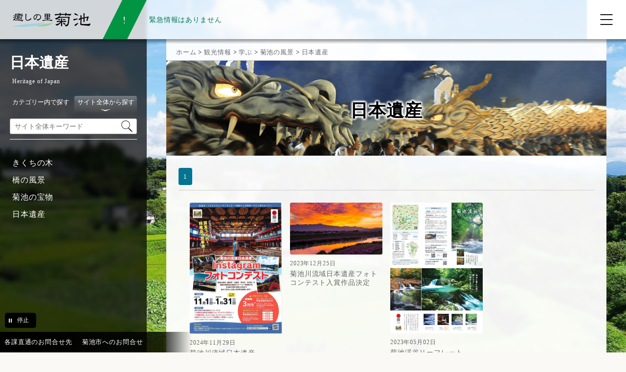

--- FILE ---
content_type: text/html; charset=UTF-8
request_url: https://www.city.kikuchi.lg.jp/article/list/1319.html
body_size: 22284
content:
	<!DOCTYPE html>
<html lang="ja">
<head>
  <meta charset="utf-8">
  <meta name="language" content="Japanese">
  <meta name="viewport" content="width=device-width,initial-scale=1.0">
  <title>日本遺産｜菊池市公式ウェブサイト</title>
  <meta name="keywords" content="菊池市,熊本県">
  <meta name="description" content="菊池市の「日本遺産」に関するページです。">
  <meta name="robots" content="index,follow">
  <meta name="author" content="菊池市役所">
  <link rel="shortcut icon" href="/assets/favicon.ico">
  <link type="text/css" rel="stylesheet" href="https://www.city.kikuchi.lg.jp/assets/css/common.css?20250408" media="all">
  <link type="text/css" rel="stylesheet" href="https://www.city.kikuchi.lg.jp/assets/css/pagestyle-page.css?20250520" media="all">
  <link type="text/css" rel="stylesheet" href="https://www.city.kikuchi.lg.jp/assets/css/font.css" media="all">
  <link type="text/css" rel="stylesheet" href="https://www.city.kikuchi.lg.jp/assets/css/settings.css" media="all">
  <link type="text/css" rel="stylesheet" href="https://www.city.kikuchi.lg.jp/assets/css/common-print.css" media="print">
  <link type="text/css" rel="stylesheet" href="https://www.city.kikuchi.lg.jp/assets/css/pagestyle-page-print.css" media="print">
  <link type="text/css" rel="stylesheet" href="https://www.city.kikuchi.lg.jp/assets/css/js/vegas.css" media="all">
  <script src="//typesquare.com/3/tsst/script/ja/typesquare.js?640045354f64499fb7435bf3ac1e02e5"></script>
  <!-- Google tag (gtag.js) -->
  <script async src="https://www.googletagmanager.com/gtag/js?id=G-D8MW73JB5T"></script>
  <script>
    window.dataLayer = window.dataLayer || [];
    function gtag(){dataLayer.push(arguments);}
    gtag('js', new Date());

    gtag('config', 'G-D8MW73JB5T');
  </script>
</head>
<div id="wrapper" class="wrapper_second">
  <ul id="skiplink">
    <li class="skiplink"><a href="#second-main">本文へスキップします</a></li>
    <li class="skiplink"><a href="#footer">フッターメニュー（お問合せ，サイトマップ等）へスキップします</a></li>
  </ul>
  <!--// top-header-->
  <header>
    <!--// logo tools-->
    <div id="top-header_logo">
      <div id="inner_top-header_logo">
        <div id="box_logo">
          <h1 id="top_sitelogo"><a href="https://www.city.kikuchi.lg.jp/"><img src="https://www.city.kikuchi.lg.jp/assets/images/sitelogo_1x.png" srcset="https://www.city.kikuchi.lg.jp/assets/images/sitelogo_1x.png 1x, https://www.city.kikuchi.lg.jp/assets/images/sitelogo_2x.png 2x" width="170" alt="癒しの里　菊池｜菊池市公式ウェブサイト"></a></h1>
        </div>
      </div>
    </div>
    <div id="section_emergency" class="status_02">
      <div id="emergency_info">
        <p id="emergency-title"><span>緊急情報は</span><span>ありません</span></p>
      </div>
    </div>
    <div id="globalnavi">
      <div id="wrapper_trigger_globalnavi">
        <button id="trigger_globalnavi" type="button" class="btn_gnav" aria-controls="wrapper_navigation_top_category" aria-expanded="false" aria-label="メニューを開く">
          <span class="btn_gnav_line"></span>
        </button>
      </div>
      <div id="wrapper_navigation_top_category">
        <div class="navigation_top_category">
          <ul class="top_category_pager">
            <li class="li_top_category_pager"><a href="https://www.city.kikuchi.lg.jp/category/list/1001.html" class="trigger_navigation_top_mideum_category" id="navigation_top_category_1"><span>菊池市の概要</span><div class="wraper_navigation_top_mideum_category"><h3 class="title__top_mideum_category">「菊池市の概要」の内容</h3><div class="wrapper_navigation_top_mideum_category"><ul class="navigation_top_mideum_category"><li>菊池市の紹介</li><li>庁舎・施設案内</li><li>連絡先</li><li>各種申請書・様式</li><li>各種補助金・奨励金</li><li>各種相談</li><li>各種計画</li><li>各種募集</li></ul></div></div></a></li>
            <li class="li_top_category_pager"><a href="https://www.city.kikuchi.lg.jp/category/list/1096.html" class="trigger_navigation_top_mideum_category" id="navigation_top_category_2"><span>生活情報</span><div class="wraper_navigation_top_mideum_category"><h3 class="title__top_mideum_category">「生活情報」の内容</h3><div class="wrapper_navigation_top_mideum_category"><ul class="navigation_top_mideum_category"><li>まちづくり</li><li>健康・医療・戸籍・年金</li><li>妊娠・出産・子育て</li><li>障がい・福祉・高齢者・介護保険</li><li>くらし・上下水道・生活環境</li><li>ごみ・リサイクル</li><li>市税</li><li>商工農林畜産業</li><li>教育・生涯学習</li><li>外国人生活情報</li></ul></div></div></a></li>
            <li class="li_top_category_pager"><a href="https://www.city.kikuchi.lg.jp/category/list/1278.html" class="trigger_navigation_top_mideum_category" id="navigation_top_category_3"><span>観光情報</span><div class="wraper_navigation_top_mideum_category"><h3 class="title__top_mideum_category">「観光情報」の内容</h3><div class="wrapper_navigation_top_mideum_category"><ul class="navigation_top_mideum_category"><li>トピックス</li><li>遊ぶ</li><li>食べる</li><li>泊まる</li><li>学ぶ</li></ul></div></div></a></li>
            <li class="li_top_category_pager"><a href="https://www.city.kikuchi.lg.jp/category/list/1320.html" class="trigger_navigation_top_mideum_category" id="navigation_top_category_4"><span>移住定住</span><div class="wraper_navigation_top_mideum_category"><h3 class="title__top_mideum_category">「移住・定住」の内容</h3><div class="wrapper_navigation_top_mideum_category"><ul class="navigation_top_mideum_category"><li>菊池市のご紹介</li><li>お知らせ</li><li>空き家バンク</li><li>新菊池人の声</li><li>お試し住宅</li><li>しごとの情報</li><li>子育ての情報</li><li>暮らしの情報</li><li>移住・定住支援制度</li></ul></div></div></a></li>
            <li class="li_top_category_pager"><a href="https://www.city.kikuchi.lg.jp/category/list/1254.html" class="trigger_navigation_top_mideum_category" id="navigation_top_category_5"><span>市政情報</span><div class="wraper_navigation_top_mideum_category"><h3 class="title__top_mideum_category">「市政情報」の内容</h3><div class="wrapper_navigation_top_mideum_category"><ul class="navigation_top_mideum_category"><li>選挙</li><li>監査委員</li><li>公平委員会</li><li>人権教育</li><li>男女共同参画社会</li><li>指定管理者制度</li><li>マイナンバー制度</li><li>情報公開・個人情報保護</li><li>人事・給与</li><li>職員採用</li><li>財政</li><li>行政改革</li></ul></div></div></a></li>
            <li class="li_top_category_pager"><a href="https://www.city.kikuchi.lg.jp/category/list/1330.html" class="trigger_navigation_top_mideum_category" id="navigation_top_category_6"><span>入札情報</span><div class="wraper_navigation_top_mideum_category"><h3 class="title__top_mideum_category">「入札情報」の内容</h3><div class="wrapper_navigation_top_mideum_category"><ul class="navigation_top_mideum_category"><li>入札公告</li><li>入札結果</li><li>入札に関するお知らせ</li><li>条例等</li><li>様式</li><li>その他(入札情報)</li></ul></div></div></a></li>
          </ul>
        </div>
        <div id="top_headertools">
          <ul id="headertools">
            <li id="li_headertools01"><a id="trigger_easy_japanese" class="line line_color01" href="http://tsutaeru.cloud/easy.php?uri=https%3A%2F%2Fwww.city.kikuchi.lg.jp%2F" target="_blank">やさしい日本語</a></li>
            <li id="li_headertools02">
              <button type="button" id="trigger_language" class="line line_color01" lang="en" aria-expanded="false" aria-controls="wrap_language"><span>language</span></button>
              <div id="wrap_language">
                <div id="inner_language">
                  <ul id="list_language">
                    <li><a class="first line line_color02" href="https://translate.google.com/translate?sl=ja&tl=en&u=https://www.city.kikuchi.lg.jp/" target="_blank" lang="en">English</a></li>
                    <li><a class="line line_color02" href="https://translate.google.com/translate?sl=ja&tl=zh-CN&u=https://www.city.kikuchi.lg.jp/" target="_blank" lang="zh">中国(简体)</a></li>
                    <li><a class="line line_color02" href="https://translate.google.com/translate?sl=ja&tl=zh-TW&u=https://www.city.kikuchi.lg.jp/" target="_blank" lang="zh">中國(繁體)</a></li>
                    <li><a class="line line_color02" href="https://translate.google.com/translate?sl=ja&tl=ko&u=https://www.city.kikuchi.lg.jp/" target="_blank" lang="ko">한국어</a></li>
                    <li><a class="line line_color02" href="https://translate.google.com/translate?sl=ja&tl=pt&u=https://www.city.kikuchi.lg.jp/" target="_blank" lang="pt">Português</a></li>
                  </ul>
                </div>
              </div>
            </li>
          </ul>
        </div>
      </div>
      <div id="focus-trap_globalnavi"></div>
    </div>
    <div id="bg_globalnavi"></div>
  </header>
  <div class="second_category_menubox">
    <div class="inner_second_category_menubox">
      <div class="inner2_second_category_menubox">
      <section id="second-list_categorynavi">
        <div class="inner_second-list_categorynavi">
          <h2 class="title_categoryname"><span class="title_categoryname_ja">
                        日本遺産          </span></h2>
          <span class="title_categoryname_en">Heritage of Japan</span>
          <button type="button" id="trigger_content_second-list_category01" class="trigger_content_second-list_category" aria-expanded="false" aria-controls="content_second-list_category_01">開く</button>
          <div class="content_second-list_category" id="content_second-list_category_01">
            <!-- // keyword_search-->
            <div class="outerbox_second-keyword_search">

              <div class="second-keyword_search">
                                                <div class="title_keyword_search_only">
                  <button class="trigger_search_tab trigger_search_tab_1" type="button" aria-controls="searchform01_1" aria-expanded="true"><span>カテゴリー内で探す</span></button>
                </div>                
                                <form class="searchform1" id="searchform01_1" action="https://www.city.kikuchi.lg.jp/search/do" method="get" name="freeword-search">
                  <div class="outerbox_form-el">
                    <input class="el-freeword" type="text" name="free_words" id="free_words1_1" value="" title="カテゴリー内で探す" placeholder="例：新型コロナ　ワクチン接種">
                    <input type="hidden" name="category_id" value="1319">
                    <input class="el-submit" type="image" src="https://www.city.kikuchi.lg.jp/assets/images/icon_searchform.svg" width="23" alt="検索">
                  </div>
                </form>
              </div>

              <div class="second-keyword_search is-selected">
                <div class="title_keyword_search_all">
                  <button class="trigger_search_tab trigger_search_tab_2" type="button" aria-controls="searchform01_2" aria-expanded="false"><span>サイト全体から探す</span></button>
                </div>
                <form class="searchform1" id="searchform01_2" action="https://www.city.kikuchi.lg.jp/search/do" method="get" name="freeword-search">
                  <div class="outerbox_form-el">
                    <input class="el-freeword" type="text" name="free_words" id="free_words1_2" value="" title="サイト全体から探す" placeholder="サイト全体キーワード">
                    <input class="el-submit" type="image" src="https://www.city.kikuchi.lg.jp/assets/images/icon_searchform.svg" width="23" alt="検索">
                  </div>
                </form>
              </div>
            </div>
            <!-- keyword_search //-->
<ul class="list_categorynavi" id="list_categorynavi_1315"><li class="li_categorynavi catelevel_1"><a class="line line_color02 category_child cate_1316" href="https://www.city.kikuchi.lg.jp/category/list/1315.html#cate1316">きくちの木</a></li><li class="li_categorynavi catelevel_1"><a class="line line_color02 category_child cate_1317" href="https://www.city.kikuchi.lg.jp/category/list/1315.html#cate1317">橋の風景</a></li><li class="li_categorynavi catelevel_1"><a class="line line_color02 category_child cate_1318" href="https://www.city.kikuchi.lg.jp/category/list/1315.html#cate1318">菊池の宝物</a></li><li class="li_categorynavi catelevel_1"><a class="line line_color02 category_child cate_1319" href="https://www.city.kikuchi.lg.jp/category/list/1315.html#cate1319">日本遺産</a></li></ul>
            <div id="focus-trap_secondcate" class="focus-trap_secondcate" tabindex="0"></div>
          </div>
        </div>
      </section>
      </div>
    </div>
    <div class="slideshow_control">
      <button type="button" id="trigger_slideshow" class="trigger_slideshow play" aria-pressed="true">停止</button>
    </div>
  </div>
  <main id="second-main">
    <!--// second-article -->
    <article id="second-article">
      <div class="inner_second-article">
            <div class="breadcrumb">
              <div class="breadcrumb-inner">
                <ul class="clearfix">
                  <li><a href="https://www.city.kikuchi.lg.jp/">ホーム</a></li>
                  <li>&nbsp;>&nbsp;<a href="https://www.city.kikuchi.lg.jp/category/list/1278.html">観光情報</a></li>
                  <li>&nbsp;>&nbsp;<a href="https://www.city.kikuchi.lg.jp/category/list/1301.html">学ぶ</a></li>
                  <li>&nbsp;>&nbsp;<a href="https://www.city.kikuchi.lg.jp/category/list/1315.html">菊池の風景</a></li>
                  <li>&nbsp;>&nbsp;<a href="https://www.city.kikuchi.lg.jp/article/list/1319.html">日本遺産</a></li>
                </ul>
              </div>
            </div>
      <h2 class="title_category" id="cate1278">日本遺産</h2>
        <div class="section_category">
          <div class="paginate top">
            <div class="paginate-wrapper"><span class="paginate_current">1</span></div>
          </div>
          <div class="section_child_category_articles">
            <!--
            <h3 class="title_child_category"><span class="title_child_category_name">日本遺産</span></h3>
            -->
            <div class="wrap">
              <div class="scrollbar">
                <div class="handle">
                  <div class="mousearea"></div>
                </div>
              </div>
              <div class="frame cyclepages">
                <ul class="list_child_category_articles">
                  <li>
                    <a href="https://www.city.kikuchi.lg.jp/article/view/1319/11900.html" class="link_img_zoom line line_color01">
                      <p class="list_thumb"><span class="inner_list_thumb box_img_hover"><img class="img_zoom" src="https://www.city.kikuchi.lg.jp/pub/6de4227ff8c01592f8382b2ec0b3ad75.jpg" width="320" alt=""></span></p>
                      <div class="ca_content">
                        <span class="ca_date">2024年11月29日</span>
                        <p class="ca_title">菊池川流域日本遺産Instagramフォトコン作品募集中</p>
                      </div>
                    </a>
                  </li>
                  <li>
                    <a href="https://www.city.kikuchi.lg.jp/article/view/1319/6880.html" class="link_img_zoom line line_color01">
                      <p class="list_thumb"><span class="inner_list_thumb box_img_hover"><img class="img_zoom" src="https://www.city.kikuchi.lg.jp/thumb_a/g_01_008.jpg" width="320" alt=""></span></p>
                      <div class="ca_content">
                        <span class="ca_date">2023年12月25日</span>
                        <p class="ca_title">菊池川流域日本遺産フォトコンテスト入賞作品決定</p>
                      </div>
                    </a>
                  </li>
                  <li>
                    <a href="https://www.city.kikuchi.lg.jp/article/view/1319/2875.html" class="link_img_zoom line line_color01">
                      <p class="list_thumb"><span class="inner_list_thumb box_img_hover"><img class="img_zoom" src="https://www.city.kikuchi.lg.jp/pub/07a5b6cfffff6df04d2e5f9c2bb4c783.jpg" width="320" alt=""></span></p>
                      <div class="ca_content">
                        <span class="ca_date">2023年05月02日</span>
                        <p class="ca_title">菊池渓谷リーフレット</p>
                      </div>
                    </a>
                  </li>
                </ul>
              </div>
            </div>
          </div>
          <div class="paginate top">
            <div class="paginate-wrapper"><span class="paginate_current">1</span></div>
          </div>
        </div>
      </div>
    </article>
    <!-- second-article //-->
  </main>
  <!--// btn_to_top -->
  <div id="outer_btn_to_top">
    <a href="#wrapper"><img src="https://www.city.kikuchi.lg.jp/assets/images/btn_to_top.png" width="89" alt="トップへ戻る"></a>
  </div>
  <!-- btn_to_top //-->
  <footer id="footer" class="second-footer">
    <div id="inner_footer">
      <div id="content_footer">
        <div id="inner_content_footer">
          <ul class="footer-menu">
            <li><span><a class="line line_color01" href="https://www.city.kikuchi.lg.jp/inquiry_s/form.html">菊池市へのお問合せ</a></span></li>
            <li><span><a class="line line_color01" href="https://www.city.kikuchi.lg.jp/article/list/1008.html">菊池市へのアクセス</a></span></li>
            <li><span><a class="line line_color01" href="https://www.city.kikuchi.lg.jp/article/view/800/1032.html">プライバシーポリシー</a></span></li>
            <li><span><a class="line line_color01" href="https://www.city.kikuchi.lg.jp/sitemap/do.html">サイトマップ</a></span></li>
            <li><span><a class="line line_color01" href="https://www.city.kikuchi.lg.jp/article/list/1451.html">ウェブアクセシビリティ</a></span></li>
          </ul>
          <section id="population">
            <div id="inner_poopulation">
                <h2 id="title_population">人口情報(2025年11月30日時点)</h2>
                <div id="wrap_data_population">
                  <dl id="data_population01">
                    <dt>人口</dt>
                    <dd>46,482人</dd>
                  </dl>
                  <dl id="data_population02">
                    <dt>男性</dt>
                    <dd>22,363人</dd>
                  </dl>
                  <dl id="data_population03">
                    <dt>女性</dt>
                    <dd>24,119人</dd>
                  </dl>
                  <dl id="data_population05">
                    <dt>外国人</dt>
                    <dd>1583人</dd>
                  </dl>
                  <dl id="data_population04">
                    <dt>世帯数</dt>
                    <dd>20,920世帯</dd>
                  </dl>
                </div>
                <p class="wrap_btn_more_c"><a class="btn_more" href="/article/list/1006.html"><span>人口統計情報</span></a></p>

            </div>
          </section>
          <div class="footer-content">
            <div id="wrapper_footerlogo">
              <h2 id="footerlogo">菊池市役所</h2>
              <p id="corporate_id">法人番号：2000020432105</p>
            </div>
            <address>
              <p><span>所在地：〒861-1392 熊本県菊池市隈府888</span><span>電話番号：<a href="tel:0968-25-7111">0968-25-7111</a>（代表）</span></p>
              <p><span>開庁時間：月曜日から金曜日（午前8時30分から午後5時15分）<br>（ただし、祝・休日、年末年始（12月29日から1月3日）を除く）</span></p>
            </address>
            <ul id="list_sns">
              <li><a href="https://ja-jp.facebook.com/kikuchicity/" target="_blank"><img src="https://www.city.kikuchi.lg.jp/assets/images/btn_sns_facebook.png" width="32" alt="菊池市公式Facebook"></a></li>
              <li><a href="https://www.instagram.com/kikuchicity/" target="_blank"><img src="https://www.city.kikuchi.lg.jp/assets/images/btn_sns_instagram.png" width="32" alt="菊池市公式Instagram"></a></li>
              <li><a href="https://twitter.com/Kikuchi_city" target="_blank"><img src="https://www.city.kikuchi.lg.jp/assets/images/btn_sns_twitter.png" width="32" alt="菊池市公式Twitter"></a></li>
              <li><a href="https://www.youtube.com/c/%E8%8F%8A%E6%B1%A0%E5%B8%82/" target="_blank"><img src="https://www.city.kikuchi.lg.jp/assets/images/btn_sns_youtube.png" width="32" alt="菊池市公式Youtube"></a></li>
            </ul>
          </div>
        </div>
        <p class="copy" lang="en">Copyright &copy; 2023 Kikuchi City All Rights Reserved.</p>
      </div>
    </div>
    <div id="top_fixed_address">
      <div id="inner_top_fixed_address">
        <ul>
          <li><a class="line line_color02" href="https://www.city.kikuchi.lg.jp/article/view/1027/599.html">各課直通のお問合せ先</a></li>
          <li><a class="line line_color02" href="https://www.city.kikuchi.lg.jp/inquiry_s/form.html">菊池市へのお問合せ</a></li>
        </ul>
      </div>
    </div>
  </footer>
</div>
<script src="https://www.city.kikuchi.lg.jp/assets/js/jquery-3.6.0.min.js"></script>
<script src="https://www.city.kikuchi.lg.jp/assets/js/jquery.easing.1.3.js"></script>
<script src="https://www.city.kikuchi.lg.jp/assets/js/second_main.js"></script>
<script src="https://www.city.kikuchi.lg.jp/assets/js/vegas.min.js"></script>
</body>
</html>

--- FILE ---
content_type: text/css
request_url: https://www.city.kikuchi.lg.jp/assets/css/pagestyle-page.css?20250520
body_size: 54850
content:
@charset "utf-8";

/*==================================================================

pagestyle-top.css

==================================================================*/

/* ------------------------------------------
header 
----------------------------------------- */

#second-header #site-id{
  padding: 9px;;
}
#second-header #site-id img{
  display: block;
}

/* ------------------------------------------
content
----------------------------------------- */
#content-2nd-wrapper{
  padding: 0;
  background-color: #FFFFFF;
}
#content-2nd{
  max-width: 1200px;
  margin: 0 auto;
  padding: 0;
}
.page-title-wrapper{
  padding: 0 10px 20px;
  /*
  background: rgb(255,255,255);
  */
}
@media (min-width: 640px) {
  .page-title-wrapper{
    padding: 20px 20px 40px;
  }
}


#btn-close-search{
  display: block;
  width: 50px;
  background: #222222;
  position: absolute;
  top: 15px;
  right: -50px;
  border-top-right-radius: 10px;
  border-bottom-right-radius: 10px;
  box-shadow: 0 0 15px 5px rgba(0, 0, 0, 0.4);
}

/* ------------------------------------------
breadcrumb
----------------------------------------- */
.breadcrumb{
	padding:5px;
  border-bottom: 1px solid #cccccc;
  font-size: 90%;
}
.breadcrumb-inner{
  margin: 0 auto;
}
.breadcrumb ul{
  padding: 0 15px;
  margin: 0;
  display: flex;
  flex-wrap: wrap;
  justify-content: flex-start;
  align-items: flex-start;
}

/* ------------------------------------------
category
----------------------------------------- */

.category{
	margin-bottom:20px;
}
.category-inner{
	margin: 5px 0 0;
}

.category-list{
  margin: 0 0 26px;
  padding: 0 5px 0;
}
.category-title{
	color:#000;
}
.category-title h2{
	padding:25px 10px 10px;
  margin-bottom: 0px;
  border-bottom: 3px solid #94D6D8;
}

/* ------- category-anchor --------- */

.cate-anchor-content{
  padding: 10px 0;
  margin: 0;
  display: flex;
  flex-wrap: wrap;
}
.cate-anchor-content li{
  width: 50%;
}
.cate-anchor-content li a{
  display: block;
  border: 1px solid #94D6D8;
  border-radius: 5px;
  background: #fff;
  color: #222;
  margin: 5px;
}
.cate-anchor-content li a:hover{
  background: #CFFFF3;
}
.cate-anchor-content li a span{
  display: block;
  margin: 10px 0px 10px 10px;
  background: url(../images/link_anchor_blue.png) no-repeat right center;
  padding-right: 25px;
}
@media (min-width: 640px) {
  .cate-anchor-content li{
    width: 33.3%;
  }
}
@media (min-width: 768px) {
  .cate-anchor{
    margin-bottom: 10px;
  }
  .cate-anchor-content li a span{
    margin: 10px 5px 10px 10px;
  }
}
@media (min-width: 960px) {
  .cate-anchor-content li{
    width: 25%;
  }
}

/* ------- cate-ranking --------- */
.cate-ranking-inner{
  padding: 0 5px 20px;
}
.cate-ranking-blk-inner{
  margin: 0 auto;
}
.cate-ranking-slides{
  position: relative;
  padding: 0 10px;
}
.cate-ranking-slides-inner a{
  display: block;
  padding: 20px 10px 10px 10px;
  position: relative;
}
.cate-ranking-thumb{
	height: 95px;
	position: relative;
  border-radius: 5px;
  width: 35%;
  float: left;
}
.cate-ranking-thumb-inner{
  display: block;
  overflow: hidden;
  border-radius: 5px;
}
.cate-ranking-thumb span{
  display:block;
  border:2px solid #FFC926;
  border-radius: 5px;
  height:100px;
  overflow: hidden;
  -webkit-box-shadow: 0px 0px 4px 2px rgb(0 0 0 / 15%);
  box-shadow: 0px 0px 4px 2px rgb(0 0 0 / 15%);
}
.cate-ranking-thumb img{
	width: 100%;
}
.cate-ranking-article{
  padding: 0 10px 0;
  width: 64%;
  float: right;
}

p.cate-ranking-subtitle{
  padding:3px 0;
}
.cate-ranking-info{ width:100%;}

.cate-ranking-info-partition{ margin: 0 6px;}

.cate-ranking-slides img{
  max-width: 100%;
}
.cate-ranking-slides .slick-prev{
  display: block;
  position: absolute;
  top: 50%;
  left: 5px;
  margin-top: -30px;
  width: 30px;
  z-index: 98;
}
.cate-ranking-slides .slick-next{
  display: block;
  position: absolute;
  top: 50%;
  right: 5px;
  margin-top: -30px;
  width: 30px;
  z-index: 98;
}
.cate-ranking-num{
  display: block;
  position: absolute;
  top: 0;
  left: 0;
  z-index: 97;
  background-image:url(../images/bg_ranking_num.png);
  background-repeat:no-repeat;
  background-position:left top;
  width: 2.2em;
  height: 2.0em;
  text-align: center;
  padding: 0 ;
  color:#8C0000;
}
.cate-ranking-num-01{
  background-image:url(../images/bg_ranking_num01.png);
}
.cate-ranking-num-02{
  background-image:url(../images/bg_ranking_num02.png);
}
.cate-ranking-num-03{
  background-image:url(../images/bg_ranking_num03.png);
}
.cate-ranking-num span{
  display: block;
  position: absolute;
  top: 0.3em;
  left: 0;
  right:0;
  bottom:0;
}
.cate-ranking-num span{
  display: block;
  position: absolute;
  top: 0.3em;
  left: 0;
  right:0;
  bottom:0;
}

@media (min-width: 840px) {
  .cate-ranking-inner{
    padding: 0 15px 40px;
  }
  .cate-ranking-slides{
    border-bottom: 1px solid #74A5D5;
    padding: 0;
    margin: 0;
  }
  .cate-ranking-slides-inner{
    width: 33.3%;
    float: left;
  }
  .cate-ranking-slides-inner a{
    padding-bottom:30px;
  }
  .cate-ranking-thumb{
    width: 30%;
  }
  .cate-ranking-thumb span{
    height:auto;
    line-height:0;
  }
  .cate-ranking-article{
    width: 65%;
  }
}

/* ------------------------------------------
clist_articlebox
----------------------------------------- */

.clist_title_parent{
  padding: 25px 10px 10px;
  border-bottom: 2px solid #5EA6B9;
}
.wrapper_clist_articlebox{
  width: 100%;
  display: flex;
  flex-wrap: wrap;
}
.clist_articlebox{
  width:100%;
}
.clist_articlebox-inner{
	margin-bottom: 10px;
}
.clist_articlebox-inner.has_articles{
  position:relative;
	margin-bottom: 50px;
  padding: 0 20px;
}
.clist_title_child{
  background-color: #D7E4E8;
  padding: 5px 10px;
  margin-top: 10px;
}
.has_articles .clist_title_child{
  background-color: #037491;
  color: #fff;
  position: absolute;
  top: 20px;
  left: 15px;
  z-index: 98;
  margin-top: 0;
}

.clist_articlebox ul{ width:100%; margin:0 auto;}
.clist_articlebox ul li{ width:100%; border-bottom:1px solid #ccc; position: relative;}
.clist_articlebox ul li:last-of-type{ border-bottom:none;}
.clist_articlebox ul li a{
	align-items: center;
	display: flex;
	padding: 7px 0;
}
.clist_articlebox ul li:first-of-type a{
	display:block;
}
.clist_articlebox-thumb{
	height: 60px;
	margin-right: 12px;
	width: 60px;
	position: relative;
  overflow: hidden;
  border-radius: 7px;
}
.clist_articlebox ul li:first-of-type .clist_articlebox-thumb{
	display: block;
	height: 150px;
	position: relative;
	width: 100%;
}
.clist_articlebox-thumb img{
	width: 100%;
}
.clist_articlebox-article{
	flex:1;
}
.clist_articlebox ul li:first-of-type .clist_articlebox-article{ margin-top:6px;}
h4.clist_articlebox-subtitle{ color:#666;}
.clist_articlebox-info{ width:100%; color:#666; margin-top:5px; display:flex; justify-content:flex-end;}

.clist_articlebox-info-partition{ margin: 0 6px;}

.clist_articlebox-article-btn{
	text-align:center;
}
.clist_articlebox-article-btn a{
	width:100%;
	font-size:90%;
}
.clist_no-articledata{
  border: 1px dotted #CDCDCD;
  padding: 10px;
  margin: 1em 0;
}

@media (min-width: 480px) {
  .clist_articlebox{
    width: 50%;
    padding-top: 20px;
  }
  .clist_articlebox-inner{
    padding: 0 10px;
  }
}

@media (min-width: 1024px) {
	.category-title h2{
		font-size:200%;
	}
  .category-list{
    background: #fff;
    box-shadow: 0 0 5px 0 rgba(0, 0, 0, 0.2);
  }
  .clist_articlebox{
    width: 33.3%;
  }
  .clist_articlebox-inner{
    padding: 0 15px;
  }
  .has_articles .clist_title_child{
    top: 20px;
    left: 25px;
  }
  .clist_title_parent{
    margin: 0 25px;
  }
  .wrapper_clist_articlebox{
    padding: 0 15px 15px;
  }
}

/* ------------------------------------------
article-list
----------------------------------------- */

.article-list{
  padding: 0 10px;
}

.article-list ul{
  display: -webkit-box;
  display: -ms-flexbox;
  display: flex;
  margin-bottom: 20px;
  flex-wrap:wrap;
}

.article-list ul li{ width:100%; border-bottom:1px solid #ccc;}
.article-list ul li:last-of-type{ border-bottom:none;}
.article-list ul li a{
	align-items: center;
  display: block;
}
.article-list_thumbbox{
	align-items: flex-start;
	display: flex;
	padding: 10px 0;
}
.article-list_thumb{
	flex-basis: 122px;
	height: 122px;
	margin-right: 12px;
	min-width: 122px;
	position: relative;
}
.article-list_thumb img{
	height: 100%;
	object-fit: cover;
	width: 100%;
}
.article-list_titlebox{
	flex:1;
}
.article-list_date{
  display: block;
  margin-bottom: 1em;
}
.article-list_subtitle{
  display: block;
}
.article-list_title{
  display: block;
  line-height: 1.4;
}
.article-list_content{
  padding: 2px 0;
}
@media (min-width: 1024px) {
  .article-list{
    background: #fff;
    box-shadow: 0 0 5px 0 rgba(0, 0, 0, 0.2);
    padding: 0 0 20px;
  }
  .article-list ul li{ width:50%; border: none;}
  .article-list ul li a{ border-bottom:1px solid #ccc; margin: 10px 25px;}
}


.paginate{
  text-align:left;
  padding:10px 0;
  margin: 0 5px;
}
.paginate.top{
  border-bottom: 1px solid #cdcdcd;
}
.paginate.bottom{
  border-top: 1px solid #cdcdcd;
}
.paginate_prev,.paginate_current,.paginate_next,.paginate_pagelink{
  display:inline-block;
  padding:6px 10px;
  margin:0 6px 0 0;
  -webkit-transition: all .2s;
  -moz-transition: all .2s;
  -ms-transition: all .2s;
  transition: all .2s ;
  border-radius: 4px;
}
.paginate_prev,
.paginate_next{
  border:1px solid #037491;
  -webkit-transition: all .2s;
  -moz-transition: all .2s;
  -ms-transition: all .2s;
  transition: all .2s ;
}
.paginate_prev:hover,
.paginate_next:hover{ background:#037491; color:#FFFFFF;}
.paginate_current{ background:#037491; color:#FFFFFF;}
.paginate_pagelink:hover{ background:#037491; color:#FFFFFF;}

.no-artilce{ padding: 1em; border: 1px solid #CDCDCD; margin: 1em 20px;}

@media (min-width: 1024px) {
  .paginate.top{
    padding: 25px 0 10px;
    margin: 0 25px 10px;
  }
  .paginate.bottom{
    padding: 10px 0 10px;
    margin: 0 25px;
  }
}


/* ------------------------------------------
search_result
----------------------------------------- */

.box_search_result{
  margin: 10px 10px 0;
  padding: 10px;
  border: 1px solid #CDCDCD;
  border-radius: 5px;
  background: #DEDEDE;
}
@media (min-width: 1024px) {
  .box_search_result{
    margin: 0 25px;
    padding: 10px 20px;
  }
}


/* ------------------------------------------
article view
----------------------------------------- */

.article{
	padding: 5px 0;
}
.article-title-wrapper{
  padding: 5px 0;
}
.article-title{
	padding:20px 15px;
	text-align: left;
  background-color: #ffffff;
  background-image: url(../images/bg_pagetitle.jpg);
  background-repeat: no-repeat;
  background-position: center right;
}
.article-subtitle{
	padding:10px 10px 0 10px;
  color: #333;
  text-align: left;
}
.article-inner{
  padding: 5px 5px;
}
.publication_date{
  text-align: right;
  padding:5px 5px 0 5px;
  border-bottom: 1px solid #CDCDCD;
}

/* ------  詳細ページスタイル　------- */

.article-content{
  padding: 10px;  
}
/*
.article-content h3{ border-bottom: 2px solid #037491; padding: 5px 0; margin-bottom: .5em; margin-top: 1em;}
.article-content h4{ border-bottom: 1px solid #037491; padding: 5px 0; margin-bottom: .5em; margin-top: 1em;}
.article-content h5{ border-bottom: 1px solid #037491; padding: 5px 0; margin-bottom: .5em; margin-top: 1em;}
*/
.article-content h3{
  margin-bottom:0.8em;
  padding: 0.2em 0.5em;
  border-left: solid 5px #1B5081;
  background: #FFFFFF;
  -webkit-box-shadow: 0 4px 8px rgba(0,0,0,0.2);
  box-shadow: 0 4px 8px rgba(0,0,0,0.2);
}
.article-content h4{
  margin-bottom:0.8em;
  padding: 0.1em 0.8em 0.1em 0.5em;
  border-left:5px solid #1B5081;
  border-bottom:2px dotted #1B5081;
  width:98%;
  box-sizing: border-box;
}
.article-content h5{
  margin-bottom: 0.5em;
  margin-top: 1em;
  padding: 0.1em 0.8em 0.1em 0.8em;
  border-bottom: 2px dotted #1B5081;
  width:97%;
  box-sizing: border-box;
}


.article-content p{
	padding: 10px 0;
}
.article-content p img{
	max-width:100%;
}
.article-content table{
	overflow-x:scroll;
}
.article-content ol, .article-content ul {
  margin-left:2.5em;
  margin-bottom: 1em;
}
.article-content ol{
  list-style-type: decimal;
}
.article-content ul{
  list-style-type: disc;
}
.article-content ul li p{
  margin: 0;
}

/* ------  アクセシビリティチェック済------- */
.wrapper_accessibility_check{
	background-image: url(../images/bg_accessibility.gif);
	background-repeat: repeat-x;
	background-position: top left;
	padding-top: 2px;
	margin-top: 20px;
	margin-bottom: 10px;
}
.accessibility_check{
	background-image: url(../images/bg_accessibility.gif);
	background-repeat: repeat-x;
	background-position: bottom left;
	padding-bottom: 2px;
}
.accessibility_check img{
	max-width: 251px;
	min-width: 200px;
	display: block;
}
.txt_accessibility_check{
	border-top:1px dotted #C5B47F;
	margin: 0 15px;
	padding: 10px;
}
@media (min-width: 1024px) {
  .accessibility_check{
    display: flex;
    align-items: center;
  }
  .txt_accessibility_check{
    border-top:0;
    padding: 0 15px;
    margin: 0;
  }
}
@media (max-width: 767px) {
  .article-content iframe{
    /*width: auto;*/
    max-width: 100%;
  }
}

/* ------  部署情報 ------- */
.info_division{
	padding: 10px;
	background-size: cover;
	background-position: center center;
  border: 1px solid #cccccc;
}
.inner_info_division{
	background-color:rgba(255,255,255,0.8);
	padding: 20px;
}
.title_info_division{
	border-bottom: 1px dotted #425e90;
	padding: 5px 0;
	margin-bottom: 10px;
}
.info_division p{
	padding-bottom: 5px;
}
.btn_inquiry{
	display: inline-block;
	padding: 5px 10px;
	margin-top: 10px;
}

/* -- table style --*/

.c_tbl{
	border-collapse: collapse;
	border-top: 1px solid #bcc2c2;
	border-right: 1px solid #bcc2c2;
  table-layout: fixed;
}
caption{
  text-align: left;
}
.c_tbl th,.c_tbl td{
	border-bottom: 1px solid #bcc2c2;
	border-left: 1px solid #bcc2c2;
	padding:0.5em 1em;
}
.c_tbl th{
	background-color: #DBE0EA;
}

.c_tbl.c_tbl_no_bordered{
	border:none;
}
.c_tbl.c_tbl_no_bordered th,.c_tbl.c_tbl_no_bordered td{
	border:none;
  background: none;
}
.article-content .c_tbl p{
  padding:0;
}

@media (min-width: 1024px) {
  .article-title-wrapper{
    padding: 5px 0 10px;
  }
	.article-title{
		text-align:left;
		padding:25px 20px;
	}
  .article-subtitle{
		text-align:left;
		padding:10px 15px 5px;
  }
  .publication_date{
    padding: 7px 0;
  }
  .article-content{
    padding: 30px 20px;
  }
  .article-content p{
    padding: 10px 10px;
  }
  .article-content .c_tbl p{
    padding:0;
  }
  .article-footer{
    padding: 10px 20px;
  }
}
.imgclear{
  clear: both;
  height: 0;
  visibility: hidden;
  border: none;
}
.no-articles{
  border: 1px solid #cdcdcd;
  margin-bottom: 45px;
  padding: 10px;
}
/* ------ 外部リンク、PDFリンク、SDGsアイコン ------ */
.sdgs_link{
  font-size:85%;
  margin:1em auto;
  padding:1em;
  border:1px solid #CCC;
  border-radius:5px;
  -webkit-box-shadow: 0 2px 2px rgb(0 0 0 / 20%);
  box-shadow: 0 2px 2px rgb(0 0 0 / 20%);
}
.external_link{
  font-size:90%;
  margin:1em auto;
  padding:1em;
  border:1px solid #CCC;
  border-radius:5px;
  -webkit-box-shadow: 0 2px 2px rgb(0 0 0 / 20%);
  box-shadow: 0 2px 2px rgb(0 0 0 / 20%);
}
.pdf_link{
  font-size:90%;
  margin:1em auto;
  padding:1em;
  border:1px solid #CCC;
  border-radius:5px;
  -webkit-box-shadow: 0 2px 2px rgb(0 0 0 / 20%);
  box-shadow: 0 2px 2px rgb(0 0 0 / 20%);
}
.wrapper_accessibility_check{
  font-size:90%;
  margin:1em auto;
  padding:1em;
  border:1px solid #CCC;
  border-radius:5px;
  -webkit-box-shadow: 0 2px 2px rgb(0 0 0 / 20%);
  box-shadow: 0 2px 2px rgb(0 0 0 / 20%);
}
.pdf_link p{
  display:inline-block;
}
.pdf_link a{
  display:inline-block;
  margin-top:0.5em;
}
.pdf_link a img{
  max-width:100%;
}
.list_sdgs{
  display: flex;
  flex-wrap: wrap;
}
.list_sdgs li{
  max-width: 110px;
}
.list_sdgs li a{
  display: block;
  margin: 5px;
}

img.fr-dii{
  display:block;
  float:none;
  margin:0;
  clear:both;
}
img.fr-dii.imglj{
  display:block;
  float:none;
  margin:0;
  clear:both;
}
img.fr-dii.imgrj{
  display:block;
  float:none;
  margin:0;
  clear:both;
}

@media screen and (min-width: 480px){
  img.fr-dii{
    clear:both;
    margin: 0 auto;
  }
  img.fr-dii.imglj{
    float:left;
    max-width: 50%;
    clear:none;
    margin-right: 10px;
    margin-bottom: 15px;
  }
  img.fr-dii.imgrj{
    float:right;
    max-width: 50%;
    clear:none;
    margin-left: 10px;
    margin-bottom: 15px;
  }
}
@media screen and (min-width: 640px){

  img.fr-dii{
    max-width: 100%;
  }
  img.fr-dii.imglj{
    float:left;
    max-width: 100%;
    clear:none;
  }
  img.fr-dii.imgrj{
    float:right;
    max-width: 100%;
    clear:none;
  }
}

/* -- calendar style --*/

.calendar{
  padding:0 10px;
}
.calendar .article-title{
  padding:0 10px 0 35px;
  background-image:url(../images/bg_eventcalendar.jpg);
  background-repeat:no-repeat;
  background-position:left bottom;
  background-size:30px;
}
#eventCalendar-horizontal{
  display:none;
}
.calendar-content{
  padding: 0 5px 20px 5px;
}
.calendar-title-year{
  font-size:180%;
}
.calendar-title-month{
  font-size:180%;
}
.calendar-pagenate{
  display:flex;
  justify-content:center;
}
.calendar-pagenate a{
  display:flex;
  flex-direction:column;
  justify-content:center;
  padding:10px 0;
  margin:0 1em;
  font-size:90%;
}
.calendar-pagenate a span{
  display:block;
  background-color:#024F62;
  color:#FFF;
  border-radius:20px;
  padding:0.3em;
  -webkit-box-shadow: 0 2px 2px rgb(0 0 0 / 20%);
  box-shadow: 0 2px 2px rgb(0 0 0 / 20%);
}
.calendar-pagenate p{
  padding:10px 0;
}
.calendar table{
  width:100%;
  border:none;
  border-spacing: 0 5px;
  border-collapse : separate
}
.calendar th{
  border-left:none;
  background-color:unset;
}
.calendar td{
  border-left:none;
  border-bottom:none;
}
.calendar td ul{
  display:flex;
  flex-direction:column;
  justify-content:center;
  margin-bottom:0;
  margin-left:0;
}
.calendar tr:nth-child(even){
  background-color:#e3f2ff;
}
.calendar th{
  font-size:120%;
}
th.day{
  width:2.5em;
  padding:0;
}
th.week{
  width:3em;
  padding:0;
}
td.day{
  text-align:center;
  padding: 0.5em 0.2em;
}
td.week{
  text-align:center;
  padding: 0.5em 0.2em;
}
.saturday td.day,
.saturday td.week{
  color:#0061b7;
}
.sunday td.day,
.sunday td.week{
  color:#9B1717;
}
td.eventname{
  padding:0.5em 0;
}
td.eventname ul{
  padding:0 1em;
  border-left:1px dotted #777;
}
td.eventname ul li{
  padding:0 0 0.2em 0.5em;
}
td.eventname ul li a{
  display:inline-block;
  padding: 0.3em 0.8em;
  border-radius:20px;
  background-color:#024F62;
  color:#FFF;
  font-size: 80%;
  line-height: 1.3;
}
td.eventname p{
  padding:0 1em;
  border-left:1px dotted #777;
  text-align:center;
}

#eventCalendar-horizontal tr:nth-child(even){
  background-color:unset;
}
#eventCalendar-horizontal th{
  background-color:#e3f2ff;
  border-left:2px solid #FFF;
}
#eventCalendar-horizontal th:first-of-type{
  border-left:none;
}
#eventCalendar-horizontal th.sunday{
  background-color:#ffe3e3;
}


#eventCalendar-horizontal td{
  height:10em;
  width:14%;
  -webkit-box-shadow: 0 2px 2px rgb(0 0 0 / 20%);
  box-shadow: 0 2px 2px rgb(0 0 0 / 20%);
}
#eventCalendar-horizontal td div{
  padding:0 0.5em;
}
#eventCalendar-horizontal table p{
  padding:0 0.5em;
  display:block;
  border:none;
  text-align:left;
}
#eventCalendar-horizontal .calendar tr:nth-child(even){
  background-color:#fff;
}
#eventCalendar-horizontal ul{
  padding:0 0.25em;
  border-left:none;
}
#eventCalendar-horizontal td.eventname ul li{
  padding:0 0 0.2em 0.5em;
}

#eventCalendar-horizontal td.eventname ul li a{
  border-radius:5px;
}

.calendar.kosodate .article-title{
  background-image:url(../images/bg_kosodatecalendar.jpg);
  border-bottom:3px solid #F4BB51;
}
.calendar.kosodate td.eventname ul li a{
  background-color:#8C6900;
}

.calendar.kosodate tr:nth-child(even){
  background-color:#F5E8D8;
}
#kosodateCalendar-horizontal{
  display:none;
}

.calendar.kosodate .calendar-pagenate a span{
  display:block;
  background-color:#8C6900;
  color:#FFF;
  border-radius:20px;
  padding:0.3em;
  -webkit-box-shadow: 0 2px 2px rgb(0 0 0 / 20%);
  box-shadow: 0 2px 2px rgb(0 0 0 / 20%);
}
#kosodateCalendar-horizontal tr:nth-child(even){
  background-color:unset;
}
#kosodateCalendar-horizontal th{
  background-color:#F5E8D8;
  border-left:2px solid #FFF;
}
#kosodateCalendar-horizontal th:first-of-type{
  border-left:none;
}
#kosodateCalendar-horizontal th.sunday{
  background-color:#ffe3e3;
}

#kosodateCalendar-horizontal td{
  height:10em;
  width:14%;
  -webkit-box-shadow: 0 2px 2px rgb(0 0 0 / 20%);
  box-shadow: 0 2px 2px rgb(0 0 0 / 20%);
}
#kosodateCalendar-horizontal td div{
  padding:0 0.5em;
}
#kosodateCalendar-horizontal table p{
  padding:0 0.5em;
  display:block;
  border:none;
  text-align:left;
}
#kosodateCalendar-horizontal .calendar tr:nth-child(even){
  background-color:#fff;
}
#kosodateCalendar-horizontal ul{
  padding:0 1em;
  border-left:none;
}
#kosodateCalendar-horizontal td.eventname ul li{
  padding:0 0 0.2em 0.5em;
}

#kosodateCalendar-horizontal td.eventname ul li a{
  border-radius:5px;
}
@media (min-width: 640px) {
  .calendar .page-title-wrapper{
    padding:0 10px;
  }
}
@media (min-width: 960px) {
  .calendar .article-title{
    padding:0 10px 0 55px;
    background-size:49px;
    font-size:160%;
  }
  #eventCalendar-horizontal{
    display:block;
  }
  #eventCalendar-vertical{
    display:none;
  }
  #kosodateCalendar-horizontal{
    display:block;
  }
  #kosodateCalendar-vertical{
    display:none;
  }
}

/* ------------------------------------------
viewerror404
----------------------------------------- */

.viewerror404 #second-main{
  height: 100%;
}
.viewerror404 .inner_second-article{
  min-height: 100%;
  height: 100%;
  background:none;
  backdrop-filter: unset;
}
.view-error{
  height: 80%;
  display: flex;
  justify-content: center;
  align-items: center;
  padding:20px 1em;
}
.view-error h2{
  font-size:200%;
  text-align:center;
  margin-top:30px;
  text-shadow: 1px 1px 0px #FFF, -1px 1px 0px #FFF, 1px -1px 0px #FFF, -1px -1px 0px #FFF, 1px 0px 0px #FFF, 0px 1px 0px #FFF, -1px 0px 0px #FFF, 0px -1px 0px #FFF;
}
h2 .error-title01{
  display:block;
  font-size:300%;
  font-weight:900;
  line-height:1em;
}
h2 .error-title02{
  display:block;
}
.view-error p{
  max-width:768px;
  margin:2em auto;
  padding:0.5em 1em;
  border:1px solid #CCC;
  border-radius:5px;
  -webkit-box-shadow: 0 2px 2px rgb(0 0 0 / 20%);
  box-shadow: 0 2px 2px rgb(0 0 0 / 20%);
  background-color: rgba(255,255,255,0.88);
  backdrop-filter: blur(3px);
}
p .error-message01{
  display:block;
}
p .error-message02{
  display:block;
  margin-bottom:1em;
}
p .error-message03{
  display:block;
}
@media (min-width: 768px) {
  .view-error p{
    padding: 2em;
  }
}

/* ------------------------------------------
inquiry
----------------------------------------- */

.inquiry{
  max-width: 900px;
  margin: 0 auto;
}
.inquiry_list dt{
  font-weight: bold;
}
.inquiry-inner{
  padding:10px 20px 40px;
  margin:20px 0 0;
}
.inquiry .notice{
  margin:2em auto;
  padding:0.5em 1em;
  border:1px solid #CCC;
  border-radius:5px;
  -webkit-box-shadow: 0 2px 2px rgb(0 0 0 / 20%);
  box-shadow: 0 2px 2px rgb(0 0 0 / 20%);
}
.inquiry strong{
  color:#C00;
}
.inquiry_list{
  padding: 5px 0 10px 15px;
  border-bottom: 1px dotted #7EC0D3;
  border-left: 15px solid #D7ECF2;
  margin-bottom: 10px;
}
.inquiry_list dt{
  padding: 3px 0;
}
.inquiry_list dd{
  padding: 3px 0;
}
.confirm_back_button{
  padding: 10px;
}
.confirm_commit_button{
  padding: 10px;
}
.inquiry table{
  width:100%;
}
.inquiry table th{
  width:10em;
  vertical-align:top;
  text-align:left;
}
.inquiry table th{
  width:11em;
  vertical-align:top;
  text-align:left;
}
.regist_input_text{
  font-size: 1.5em;
  padding: 3px;
  border-radius: 5px;
  border: 1px solid #CCC;
  width: 100%;
  box-sizing: border-box;
  font-family:'Hiragino Kaku Gothic ProN','Hiragino Kaku Gothic Pro',Meiryo,sans-serif;
}
.regist_input_text_name{
  font-size: 1.1em;
  width: 10em;
}
.regist_input_text_name2{
  font-size: 1.1em;
  width: 20em;
}
.regist_input_text_num{
  font-size: 1.1em;
  width: 4em;
}
.regist_input_text_small{
  font-size: 1.5em;
  padding: 3px;
  border-radius: 5px;
  border: 1px solid #CCC;
  width: 20%;
  box-sizing: border-box;
  font-family:'Hiragino Kaku Gothic ProN','Hiragino Kaku Gothic Pro',Meiryo,sans-serif;
}
.blk_form_half{
  display: block;
  padding: 3px 0;
}
.inquiry h2{
  padding:0 10px;
  border-bottom:3px solid #7EC0D3;
}
.inquiry h3{
  padding:20px 10px 0 0;
  border-bottom:1px solid #666;
  margin-bottom: 10px;
  font-size: 125%;
}
.form_select select{
  max-width:100px;
  font-size: 1em;
  padding: 3px;
  border-radius: 5px;
  border: 1px solid #CCC;
  width: 100%;
  box-sizing: border-box;
  font-family:'Hiragino Kaku Gothic ProN','Hiragino Kaku Gothic Pro',Meiryo,sans-serif;
}
.inquiry .box_btn_submit{
  padding:15px 0;
  text-align:center;
}
.inquiry_button_box{
  display:flex;
  justify-content:center;
  width:330px;
  margin: 0 auto;
}
.inquiry_button{
  border: none;
  display: inline-block;
  padding: 5px 3em;
  color:#FFF;
  text-align: center;
  cursor: pointer;
  font-size: 90%;
  border-radius: 5px;
  -webkit-transition: all .2s;
  -moz-transition: all .2s;
  -ms-transition: all .2s;
  transition: all .2s;
  margin: 0 auto;
  border:1px solid #024F62;
  background: #024F62;
}
.inquiry_button.btn_normal{
  border: 1px solid #CCCCCC;
  background: #EFEFEF;
  color:#000;
}
.box_btn_complete{
  margin:0 auto;
  text-align:center;
  padding: 10px 0 30px;
}
.button-link-blue{
  border: 1px solid #73B9FF;
  color: #0059B2;
  border-radius: 20px;
}

@media screen and (min-width: 960px){
  .inquiry h2{
    font-size:160%;
    margin:0 auto;
  }
  .inquiry table{
    margin:0 auto;
  }
  .blk_form_half{
    display: inline;
    padding: 3px 0;
  }
}

/* ------------------------------------------
sitemap
----------------------------------------- */

.sitemap{
  margin:20px 0 40px 0;
  max-width:1200px;
}
.sitemap .notice{
  max-width:768px;
  margin:2em auto;
  padding:0.5em 1em;
  border:1px solid #CCC;
  border-radius:5px;
  -webkit-box-shadow: 0 2px 2px rgb(0 0 0 / 20%);
  box-shadow: 0 2px 2px rgb(0 0 0 / 20%);
}
.sitemap strong{
  color:#C00;
}
.sitemap h2{
  padding:0 10px;
  border-bottom:3px solid #CCE3F9;
}

.sitemap_1st_ul{
  /*
  display:flex;
  justify-content:space-between;
  flex-wrap:wrap;
	align-items: flex-start;
  */
	-webkit-box-align: start;
	-ms-flex-align: start;
}
.sitemap_1st_li{
  /*
  width:95%;
  */
  padding:20px 0;
  border-left:40px solid #e8fffa;
  margin-bottom:20px;
  list-style-type: none;
}
.sitemap_1st_li .sitemap_1st_a{
  display:inline-block;
  margin-left:-20px;
  font-size:120%;
  font-weight:700;
}
.sitemap_2nd_ul{
  display:flex;
  /*
  justify-content:space-between;
  */
  flex-wrap:wrap;
  /*
	-webkit-box-align: start;
	-ms-flex-align: start;
	align-items: flex-start;
  */
  margin-top:10px;
}
.sitemap_2nd_li{
  width:95%;
  padding:20px 0;
  border-left:25px solid #EEE;
  margin-bottom:10px;
}
.sitemap_2nd_li .sitemap_2nd_a{
  display:inline-block;
  background-image:url(../images/bg_sitemap_child.png);
  background-repeat:no-repeat;
  background-position:left center;
  margin-left:-18px;
  padding-left:25px;
  font-weight:700;
}
.sitemap_3rd_ul{
  margin-top:10px;
}
.sitemap_3rd_li .sitemap_3rd_a{
  display:inline-block;
  background-image:url(../images/bg_sitemap_child.png);
  background-repeat:no-repeat;
  background-position:left center;
  padding-left:15px;
}

@media screen and (min-width: 768px){
  /*
  .sitemap_1st_li{
    width:45%;
  }
  */
  .sitemap_2nd_li{
    width:45%
  }
  .sitemap_1st_li{
    border-bottom:5px solid #e8fffa;
  }
}
@media screen and (min-width: 1280px){
  .sitemap h2{
    font-size:160%;
    margin:0 auto;
  }
  .sitemap_2nd_li{
    width:33%
  }
}
@media screen and (min-width: 1500px){
  /*
  .sitemap_1st_li{
    width:30%;
  }
  .sitemap_2nd_li{
    width:95%
  }
  */
  .sitemap_2nd_li{
    width:25%
  }
}

/* ----  タグクラウド ---- */
.keywordmatch{
  display:inline-block;
  color:#002040;
  border-radius:7px;
  background-color:#99E5FF;
  padding:3px 10px 0;
  font-size:80%;
  font-weight: normal;
  margin: 0 0 3px 5px;
}
.wordmatch{
  display:inline-block;
  color:#002040;
  border-radius:15px;
  background-color:#DDDDDD;
  padding:3px 10px 0;
  font-size:80%;
  font-weight: normal;
  margin: 0 0 3px 5px;
}

/*==================================================================
demo
==================================================================*/

/* ------------------------コンテンツ部分 ------------------------ */

#second-main{
  /*
  min-height: 100%;
  */
  min-height: 768px;
  position: relative;
  z-index: 1;
}
#second-article{
  min-height: 100%;
  position: relative;
}
#bg_second_artilce{
  background-image: url(../images/bg_topheader.jpg);
  background-repeat: no-repeat;
  background-size: cover;
  background-attachment: fixed;
  z-index: -9;
  height: 100%;
  position: fixed;
  top: 0;
  right: 0;
  left: 0;
  bottom: 0;
}
.inner_second-article{
  background-color: rgba(255,255,255,.95);
  backdrop-filter: blur(3px);
  -webkit-backdrop-filter: blur(3px);
  min-height: 100%;
}

/* ---------- ナビゲーション部分 ---------- */

.second_category_menubox{
  background: rgba(0, 0, 0, 0.7);
  backdrop-filter: blur(5px);
  -webkit-backdrop-filter: blur(5px);
  width: 100%;
  color: #ffffff;
  text-align: left;
  z-index: 9;
  transition: .3s;
  padding-top: 60px;
  opacity: 1;
  transition: .1s;
}
.second_category_menubox.is-active{
  height: 100%;
  transition: .3s;
  overflow-y: scroll;
  overflow-x: hidden;
}
.inner_second_category_menubox{
  padding: 20px 15px 3px;
}
.inner2_second_category_menubox{
  position: relative;
}
.content_second-list_category{
  visibility: hidden;
  opacity: 0;
  height: 0;
  transition: .3s;
}
.content_second-list_category.is-active{
  visibility: visible;
  opacity: 1;
  height: 100%;
  transition: .3s;
}
.text_second_category_menubox{
  display: none;
}
@media (min-width: 768px) {
  .second_category_menubox{
    opacity: 1;
    transition: .1s;
    left: 0;
  }
}
@media (min-width: 960px) {
  .second_category_menubox{
    height: 100%;
    width: 300px;
    position: fixed;
    top: 0;
    bottom: 0;
    z-index: 9;
  }
  .inner_second_category_menubox{
    padding: 50px 0 50px 10px;
  }
  .inner2_second_category_menubox{
    position: relative;
  }
  .text_second_category_menubox{
    display: block;
    position: absolute;
    bottom: 45px;
    left: 20px;
    font-size: 85%;
    text-align: right;
    padding: 10px 0 10px 50px;
    background-image: url(../images/bg_mouse_ctrl.png);
    background-repeat: no-repeat;
    background-position: center left;
  }
  .content_second-list_category{
    visibility: visible;
    opacity: 1;
    height: auto;
    transition: .3s;
  }
}
.outerbox_second-keyword_search{
  padding: 10px 0 0 0;
  position: relative;
  margin-right: 10px;
  margin-left: 10px;
  margin-bottom: 30px;
}
.title_keyword_search_only,
.title_keyword_search_all{
  font-weight: normal;
  width: 49.2%;
  position: absolute;
  top: 0;
}
.title_keyword_search_only{
  left: 0;
}
.title_keyword_search_all{
  right: 0;
}
.trigger_search_tab,
.trigger_search_tab_nodisp{
  display: block;
  text-align: center;
  border-radius: 4px;
  letter-spacing: 0;
  color: #ffffff;
  background-image: url(../images/bg_title_keyword_search_not_selected.png);
  background-repeat: repeat-x;
  background-position: top left;
  font-size: 90%;
  padding: 5px 0 3px;
  width: 100%;
  background: transparent;
  border: none;
}
.trigger_search_tab_nodisp{
  user-select: none;
  color: #999999;
}
.is-selected .trigger_search_tab,
.trigger_search_tab:hover,
.trigger_search_tab:focus{
  background-image: url(../images/bg_title_keyword_search_selected.png);
}
.trigger_search_tab span{
  display: block;
  padding-bottom: 9px;
  background-repeat: no-repeat;
  background-position: bottom center;
}
.is-selected .trigger_search_tab span{
  background-image: url(../images/bg_title_keyword_search_selected_arrow.png);
}

.searchform1{
  display: none;
  padding-top: 2.5em;
  padding-bottom: 10px;
  border-bottom: 1px solid #ffffff;
}
.searchform_sbp{
  display: block;
  padding-top: 2.5em;
  padding-bottom: 10px;
  border-bottom: none;
}
.is-selected .searchform1{
  display: block;
}
.second-list_categorynavi{
  position: relative;
}
.inner_second-list_categorynavi{
  padding-right: 0;
}
.title_categoryname{
  font-size: 150%;
  line-height: 1.2;
  padding: 0 10px;
  letter-spacing: 0.1px;
}
.title_categoryname_en{
  display: inline-block;
  font-size: 80%;
  padding: 10px 15px 5px 15px;
  margin-bottom: 15px;
}
.title_categoryname_sdgs{
  display: inline-block;
  font-size: 105%;
  padding: 3px 15px 0 15px;
  margin-bottom: 15px;
}
.trigger_content_second-list_category{
  display: block;
  background: transparent;
  border: 1px solid #ffffff;
  border-radius: 3px;
  background-image: url(../images/icon_carret_open.svg);
  background-repeat: no-repeat;
  background-position: right center;
  background-size: 22px auto;
  padding: 5px 24px 5px 8px;
  color: #ffffff;
  font-size: 80%;
  position: absolute;
  top: 15px;
  right: 12px;
  letter-spacing: .1px;
  cursor: pointer;
}
.trigger_content_second-list_category.is-active{
  background-image: url(../images/icon_carret_close.svg);
}
@media (min-width: 960px) {
  .title_categoryname{
    font-size: 210%;
  }
  .trigger_content_second-list_category{
    visibility: hidden;
    opacity: 0;
  }
  .outerbox_second-keyword_search{
    margin-right: 20px;
  }
}

@media (min-width: 960px) and (max-height: 699px) {
  .list_categorynavi{
    overflow-y: scroll;
    height: 210px;
  }
  .list_categorynavi::-webkit-scrollbar{
    width: 10px;
  }
  .list_categorynavi::-webkit-scrollbar-track{
    background-color: #222;
  }
  .list_categorynavi::-webkit-scrollbar-thumb{
    background-color: #000;
  }
}
@media (min-width: 960px) and (min-height: 700px) and (max-height: 799px) {
  .list_categorynavi{
    overflow-y: scroll;
    height: 260px;
  }
  .list_categorynavi::-webkit-scrollbar{
    width: 10px;
  }
  .list_categorynavi::-webkit-scrollbar-track{
    background-color: #222;
  }
  .list_categorynavi::-webkit-scrollbar-thumb{
    background-color: #000;
  }
}
@media (min-width: 960px) and (min-height: 800px) and (max-height: 899px) {
  .list_categorynavi{
    overflow-y: scroll;
    height: 360px;
  }
  .list_categorynavi::-webkit-scrollbar{
    width: 10px;
  }
  .list_categorynavi::-webkit-scrollbar-track{
    background-color: #222;
  }
  .list_categorynavi::-webkit-scrollbar-thumb{
    background-color: #000;
  }
}
@media (min-width: 960px) and (min-height: 900px){
  .list_categorynavi{
    overflow-y: scroll;
    height: 480px;
  }
  .list_categorynavi::-webkit-scrollbar{
    width: 10px;
  }
  .list_categorynavi::-webkit-scrollbar-track{
    background-color: #222;
  }
  .list_categorynavi::-webkit-scrollbar-thumb{
    background-color: #000;
  }
}

.list_categorynavi{
  padding: 0 25px 0 15px;
  margin-left: 5px;
}
.list_categorynavi > li{
  padding: 0 5px 0 20px;
}
.list_categorynavi a{
  color: #ffffff;
  font-size: 110%;
  line-height: 1;
  display: inline-block;
  padding: 10px 0;
  transition: .3s;
  background-repeat: no-repeat;
  background-position: right center;
  display: block;
}
.list_categorynavi a.unselected{
  color: #d3d3d3;
}
.list_categorynavi a.selected{
  color: #f4ff1c;
}
.list_categorynavi a{
  background-repeat: no-repeat;
  background-position: right center;
  background-size: 22px auto;
  padding-right: 20px;
}
.list_categorynavi a.category_parent{ background-image: url(../images/icon_carret_open.svg);}
.list_categorynavi a.category_parent.is-open{ background-image: url(../images/icon_carret_close.svg);}

.list_categorynavi_child{
  padding: 15px 0 15px 10px;
  display: none;
  margin-left: 2px;
}
.list_categorynavi a.thiscategory{
  color: #f4ff1c;
}

@media (min-width: 960px) {
  .list_categorynavi{
    padding: 0 0 0 15px;
  }
  .list_categorynavi > li{
    padding: 0 20px;
  }
  .wrapper_second .list_categorynavi{
    padding: 0 0 0 0;
  }
  .wrapper_second .list_categorynavi > li{
    padding: 0 20px 0 10px;
  }
  .li_categorynavi.catelevel_2,
  .li_categorynavi.catelevel_3{
    padding: 0 0 0 14px;
    background-image: url(../images/bg_line.gif);
    background-repeat: no-repeat;
    background-position: left center;
  }
  .list_categorynavi a.category_parent{
    background-image: url(../images/icon_link_tree.svg);
  }
  .list_categorynavi a.category_parent.active{
    color: #f4ff1c;
  }
  .list_categorynavi_child{
    position: absolute;
    top: 0;
    left: 100%;
    width: 200px;
    min-height: 100%;
    background: rgba( 0, 0, 0, .75 );
    backdrop-filter: blur(3px);
    -webkit-backdrop-filter: blur(3px);
    padding: 15px 10px;
    transition: .3s;
    visibility: hidden;
    opacity: 0;
    margin-left: 2px;
    display: block;
  }
  .list_categorynavi_child.is-active{
    visibility: visible;
    opacity: 1;
  }
  .list_categorynavi_child a{
    font-size: 105%;
  }
  .list_categorynavi a.selected::before {
    content: '';
    width: 100%;
    height: 1px;
    position: absolute;
    left: 0;
    bottom: 2px;
    margin: auto;
    transform-origin: right top;
    transform: scale(1, 1);
    transition: transform .35s;
  }
  .focus-trap_secondcate{
    display: none;
  }
}
@media (min-width: 1280px) {
  .list_categorynavi_child{
    width: 290px;
  }
}

/* ---------- 記事部分 ---------- */

.inner_second-article{
  padding: 0;
}
.list_child_category_articles{
  display: flex;
  justify-content:space-between;
  align-items:flex-start;
  flex-wrap: wrap;
}
.list_child_category_articles li{
  width: 100%;
  display: inline-block;
}
.list_child_category_articles li a{
  display: flex;
  align-items: flex-start;
  margin: 5px 5px 0;
}
.title_category{
  font-size: 150%;
  padding: 1em;
  text-align: center;
  margin-bottom: 1em;
  background-repeat: no-repeat;
  background-position: right;
  background-size: cover;
  text-shadow: 0 0 5px #fff,0 0 5px #fff,0 0 5px #fff,0 0 5px #fff,0 0 5px #fff,0 0 5px #fff,0 0 5px #fff;
}
.section_child_category_articles{
  padding: 10px 5px;
}
.title_child_category{
  position: relative;
  display: flex;
  flex-wrap: nowrap;
  justify-content: space-between;
  align-items: center;
  border-bottom: 1px solid #333333;
  padding: 70px 10px 10px;
  font-weight: normal;
  margin: 0;
}
.title_child_category_name{
  display: block;
  font-size: 135%;
}
.title_child_category .serial_number{
  display: inline-block;
  border-right: 1px solid #333333;
  padding-right: 0.5em;
  margin-right: 0.5em;
}
.link_category_article{
  display: inline-block;
  font-weight: normal;
  font-size: 125%;
}
.list_thumb{
  position: relative;
  border-radius: 3px;
  width: 25%;
  max-width: 130px;
}
.inner_list_thumb{
  display: block;
  overflow: hidden;
  border-radius: 3px;
  aspect-ratio: 16 / 9;
  max-width: 100%;
}
.list_thumb img{
  border-radius: 3px;
  max-width: 100%;
}
.ca_content{
  width: 75%;
}
.inner_list_thumb{
  margin-bottom: 5px;
}
.ca_date{
  font-size: 85%;
  line-height: 1.1;
  padding-left: 1em;
}
.ca_title{
  line-height: 1.3;
  padding-left: 1em;
}
@media (min-width: 960px) {
  .title_category{
    font-size: 200%;
    padding: 50px 55px 40px;
    margin-bottom: 0;
  }
  .section_category{
    padding-top: 0;
    min-height: 350px;
  }
  .section_child_category_articles{
    padding: 10px 40px;
  }
  .title_child_category{
    position: relative;
    display: flex;
    justify-content: space-between;
    align-items: center;
    border-bottom: 1px solid #333333;
    padding-top: 75px;
    padding-bottom: 6px;
    font-weight: normal;
    margin: 0 40px;
  }
  .list_child_category_articles li a{
    display: block;
    align-items: unset;
    margin: 5px 5px 0;
  }
  .list_thumb{
    width: 100%;
    max-width: unset;
  }
  .title_child_category_name{
    font-size: 180%;
  }
  .ca_content{
    width: unset;
  }
  .ca_date{
    padding-left: 0;
  }
  .ca_title{
    padding-left: 0;
    min-height: 6em;
  }
}
@media (min-width: 1280px) {
  .title_category{
    font-size: 250%;
    padding: 70px 55px 60px;
    margin-bottom: 0;
  }
  .list_child_category_articles li a{
    margin: 5px 8px 0;
  }
}
@media (min-width: 1680px) {
  .list_child_category_articles li a{
    margin: 10px 10px 0;
  }
}

/* ---------- カテゴリーイメージ ---------- */

#cate800.title_category{ background-image: url(../images/cateimg/cateimg_800.png);}
#cate900.title_category{ background-image: url(../images/cateimg/cateimg_900.png);}
#cate1001.title_category{ background-image: url(../images/cateimg/cateimg_1001.png);}
#cate1096.title_category{ background-image: url(../images/cateimg/cateimg_1096.png);}
#cate1254.title_category{ background-image: url(../images/cateimg/cateimg_1254.png);}
#cate1278.title_category{ background-image: url(../images/cateimg/cateimg_1278.png);}
#cate1320.title_category{ background-image: url(../images/cateimg/cateimg_1320.png);}
#cate1330.title_category{ background-image: url(../images/cateimg/cateimg_1330.png);}
#cate1337.title_category{ background-image: url(../images/cateimg/cateimg_1337.png);}
#cate1354.title_category{ background-image: url(../images/cateimg/cateimg_1354.png);}
#cate1407.title_category{ background-image: url(../images/cateimg/cateimg_1407.png);}
#cate1415.title_category{ background-image: url(../images/cateimg/cateimg_1415.png);}
#cate1430.title_category{ background-image: url(../images/cateimg/cateimg_1430.png);}
#cate1431.title_category{ background-image: url(../images/cateimg/cateimg_1431.png);}
#cate1451.title_category{ background-image: url(../images/cateimg/cateimg_1451.png);}
#cate1452.title_category{ background-image: url(../images/cateimg/cateimg_1452.png);}
#cate{ background-image: url(../images/cateimg/cateimg_1001.png);}


/* ---------- media query ---------- */

@media screen and (min-width: 768px){
  .list_child_category_articles li{
    padding: 0px 0 10px;
    width: 50%;
    display: inline-block;
  }
}
@media (min-width: 960px){
  .inner_second-article{
    margin-top: 60px;
    margin-left: 320px;
    margin-right: 20px;
    padding-top: 10px;
  }
  .list_child_category_articles{
    justify-content:flex-start;
  }
  .list_child_category_articles li{ 
    width: 33.33333%;
    width: calc( 100% / 3 );
    width: -webkit-calc( 100% / 3 );
  }
}
@media (min-width: 1280px){
  .inner_second-article{
    margin-top: 80px;
    margin-left: 340px;
    margin-right: 40px;
  }
  .list_child_category_articles li{ 
    width: 25%;
  }
}
@media (min-width: 1680px){
  .inner_second-article{
    margin-left: 360px;
    margin-right: 60px;
  }
  .list_child_category_articles li{ 
    width: 16.6%;
  }
}


/* ---------- お気に入りカテゴリ ---------- */

ul#category_listbox{
  padding: 20px 20px 50px;
  list-style:none;
}
ul#category_listbox ul,
ul#category_listbox ul ul{
  list-style:none;
}
#category_listbox li ul {
  margin-top: .5em;
  margin-bottom: .75em;
  margin-left: 25px;
}
#category_listbox ul li ul li {
  margin-bottom: .25em;
  position: relative;
}
#category_listbox ul li ul li::before {
  content: "";
  position: absolute;
  top: -0.5em;
  left: -16px;
  width: 10px;
  height: calc(100% + .75em);
  border-left: 1px solid #aaa;
}
#category_listbox ul li ul li:last-child::before {
  height: calc(1em + .25em);
}
#category_listbox ul li ul li::after {
  content: "";
  position: absolute;
  top: .75em;
  left: -16px;
  width: 10px;
  border-bottom: 1px solid #aaa;
}
span.parent_category{
  display: block;
}
.parent_1st{
  font-weight: bold;
  font-size: 120%;
  padding: 3px 5px;
  background: #CDCDCD;
}
.parent_2nd{
  padding: 2px 5px;
  background: #EEE;
}

/* ------------------------------------------
SDGs
----------------------------------------- */
#list_sdgsnavi{
  display: flex;
  flex-wrap: wrap;
  justify-content: flex-start;
  align-items: center;
  margin: 0 20px 10px 10px;
}
.li_sdgsnavi img{
  display: block;
  margin: 0 auto;
}
.li_sdgsnavi a{
  display: block;
  text-align: center;
  padding: 3px;
  transition: .3s;
}
.li_sdgsnavi a.active,
.li_sdgsnavi a:hover,
.li_sdgsnavi a:focus{
  background-color: #ffffff;
  transition: .3s;
  -webkit-filter: drop-shadow(0 0 4px rgba(0,0,0,.4));
  filter: drop-shadow(0 0 4px rgba(0,0,0,.4));
}
@media (min-width: 960px){
  .li_sdgsnavi{
    width: 25%;
  }
}

/* ----------------------
slideshow_common
--------------------- */

@media (max-width: 959px){
  .slideshow_control{
    display: none;
  }
}
.slideshow_control{
  position: absolute;
  bottom: 50px;
  left: 10px;
  z-index: 999999;
  background-color: rgba( 0, 0, 0, .85 );
  backdrop-filter: blur(3px);
  -webkit-backdrop-filter: blur(3px);
  border-radius: 5px;
  padding-left: 5px;
}
.trigger_slideshow{
  cursor: pointer;
  display: block;
  background: transparent;
  border: none;
  color: #ffffff;
  padding: 5px 10px 5px 15px;
  font-size: 80%;
  background-repeat: no-repeat;
  background-position: left center;
}
.trigger_slideshow.play{
  background-image: url(../images/bg_btn_stop.png);
}
.trigger_slideshow.stop{
  background-image: url(../images/bg_btn_play.png);
}

@media (min-width: 960px) {
  .trigger_slideshow{
    padding: 8px 15px 8px 20px;
  }
}

/* ----------------------
iju_login
--------------------- */

#box_login{
  margin: 100px 10px 20px;
}
.iju_login .inner_second-article{
  margin: 10px auto;
  border-radius: 5px;
  max-width: 460px;
  width: 90%;
  padding-top: unset;
}
#title_login{
  text-align: center;
  padding: 1em;
  font-size: 155%;
}
.txt_login{
  padding: 20px;
}
#inner_box_login{
  padding: 20px;
}
.list_login{
  display: flex;
  flex-wrap: wrap;
  padding: 5px 0;
}
.list_login dt{
  width: 7em;
  padding: 5px;
}
.list_login dd{
  padding: 5px;
  width: calc( 100% - 7em );
}
.list_login dd input{
  width: 100%;
  line-height: 1.5;
  font-size: 150%;
  border-radius: 5px;
  border: 1px solid #cccccc;
}
#button_login{
  text-align: center;
  padding: 20px;
}
.btn_login{
  display:inline-block;
  padding:10px 20px;
  text-align:center;
  background-color: #0D7C91;
  border: none;
  border-radius: 100px;
  transition: .3s;
  color: #ffffff;
  margin: 0 auto;
}
.btn_login:hover,
.btn_login:focus{
  background-color: #ffffff;
  transition: .3s;
  -webkit-filter: drop-shadow(0 0 4px rgba(0,0,0,.4));
  filter: drop-shadow(0 0 4px rgba(0,0,0,.4));
}
.btn_login span{
  display:inline-block;
  text-align:center;
  padding: 0 35px;
  background-image: url(../images/bg_icon_yajirushi01.png);
  background-repeat: no-repeat;
  background-position: right center;
}
@media (min-width: 960px) {
  #box_login{
    margin: 150px 10px 20px;
  }
}


/* ----------------------
iju_login
--------------------- */
.calendar{
  padding: 10px;
}
@media (min-width: 768px) {
  .calendar{
    padding: 0 30px 30px;
  }
}


.input_flex_box{
  display: flex;
  justify-content: flex-start;
}
.input_flex_box label{
  display: inline-block;
  margin-right: 1.5em;
}
.text_coupon{
  padding: 10px 15px;
  border: 1px solid #CDCDCD;
  margin-top: 10px;
  border-radius: 5px;
}
.text_indent{
  padding-left: 20px;
}
#approval_box{
  display:none;
}

/* ---------- ふるさと納税 ---------- */
.furusato_top_banner_list{
  justify-content: space-around;
  margin:0 5px;
}
.list_child_category_articles li.furusato_top_banner01,
.list_child_category_articles li.furusato_top_banner02{
  align-self:stretch;
  border-radius:3px;
  border:3px double #ceac78;
  background:linear-gradient(90deg, rgb(255, 217, 211), rgb(255, 228, 193));
  padding:0;
  margin-top:10px;
  margin-bottom:10px;
  position:relative;
  top:0;
}
.list_child_category_articles li.furusato_top_banner01 a,
.list_child_category_articles li.furusato_top_banner02 a{
  display:block;
  margin:5px;
  font-size:110%;
  color:#330000;
  font-weight:900;
}
.list_child_category_articles li.furusato_top_banner01:hover,
.list_child_category_articles li.furusato_top_banner02:hover{  
  transition-duration: 0.2s;
  top:3px;
}
.list_child_category_articles li.furusato_top_banner01 a span,
.list_child_category_articles li.furusato_top_banner02 a span{
  display:block;
  padding:10px 20px 10px 60px;
  background-position:left 20px center;
  background-repeat:no-repeat;
  background-size:30px;
}
.list_child_category_articles li.furusato_top_banner01 a span{
  background-image:url(../images/icon_furusato01.png);
}
.list_child_category_articles li.furusato_top_banner02 a span{
  background-image:url(../images/icon_furusato02.png);
}
@media (min-width: 768px) {
  .furusato_top_banner_list{
    margin:0;
  }
  .list_child_category_articles li.furusato_top_banner01{
    width:40%;
  }
  .list_child_category_articles li.furusato_top_banner02{
    width:50%;
  }
}


.furusato_form_list{
  justify-content: center;
}
.furusato_form_list li{
  width:50%;
}
.furusato_form_list li a{
  position:relative;
  top:0;
}
.furusato_form_list li a:hover{
  transition-duration: 0.2s;
  top:3px;
}
.furusato_form_list li a img{
  margin:0 auto;
}
@media (min-width: 540px) {
  .furusato_form_list li{
    justify-content: center;
    width:25%;
  }
}
@media (min-width: 1366px) {
  .furusato_form_list{
    max-width:1200px;
    margin:0 auto;
  }
  .furusato_form_list li{
    width:auto;
    max-width:220px;
  }
}
@media (min-width: 1540px) {
  .furusato_form_list li{
    max-width:250px;
  }
}
@media (min-width: 1920px) {
  .furusato_form_list li{
    max-width:300px;
  }
}

a.furusato_catalog{
  text-align:center;
  display:block;
  border:1px solid #999999;
  border-radius:100px;
  margin:20px auto 0 auto;
  padding:10px 20px;
  max-width:400px;
  color:#000000;
  font-weight:900;
  background-image:url(../images/bg_pdf_download.png);
  background-repeat: no-repeat;
  background-position:right 120px center;
  background-size:15px;
  position:relative;
  top:0;
}
a.furusato_catalog:hover{
  transition-duration: 0.2s;
  top:3px;
  border:1px solid #f09e67;
  color:#42210b;
}
a.furusato_catalog span{
  display:block;
}

/* ---------- グルメ菊池 ---------- */
.box_article-title_gourmet_kikuchi{
  background: linear-gradient( 90deg, #019443 0%, #23A25C 50%, #FFFFFF 95%);
}
.article-title_gourmet_kikuchi{
  background-image:url(../images/gourmet-kikuchi_logo.png);
  background-repeat: no-repeat;
  background-position:right center;
  background-size: contain;
  background-color: transparent;
  color: #FFFFFF;
  text-shadow: 0px 0px 3px #019443,0px 0px 3px #019443,0px 0px 3px #019443,0px 0px 3px #019443,0px 0px 3px #019443;
  padding: 25px 100px 25px 20px;
}

#article-title_8222{
  background-image: url(../images/bg_pagetitle_pink.jpg);
  background-size: cover;
  text-shadow: 0px 0px 3px #ffffff,0px 0px 3px #ffffff,0px 0px 3px #ffffff,0px 0px 3px #ffffff,0px 0px 3px #ffffff;
}

/* ------------------------------------------
banner_20th_anniversary 
----------------------------------------- */
.banner_20th_anniversary{
  margin:1em auto;
  border:1px solid #CCC;
  border-radius:5px;
  -webkit-box-shadow: 0 2px 2px rgb(0 0 0 / 20%);
  box-shadow: 0 2px 2px rgb(0 0 0 / 20%);
}
.banner_20th_anniversary a{
  display: block;
  background-image: url(../images/banner_20th_anniversary/bg.jpg);
  background-repeat: repeat-x;
  background-size: contain;
  padding: 20px 40px 10px;
  text-align: center;
  border-radius:5px;
  opacity: 1;
  transition: .3s;
}
.banner_20th_anniversary a:hover{
  transition: .3s;
  opacity: .7;
}
.banner_20th_anniversary a img{
  max-width: 60%;
}
@media (min-width: 600px) {
  .banner_20th_anniversary a{
    padding: 25px 30px;
  }
}
@media (min-width: 960px) {
  .banner_20th_anniversary a{
    padding: 50px 35px 40px;
  }
  .banner_20th_anniversary a img{
    max-width: 55%;
  }
}


/* ---------- 問い合わせフォーム追記 ---------- */
ul.list_inq_notice{
  list-style-type: unset;
  margin-left: 1em;
  padding: 15px;
}
.box_precautions{
  text-align: center;
  padding: 15px 0 25px;
}
.precautions{
  font-size: 150%;
}
.notice.inputform{
  padding-top: 25px;
}

--- FILE ---
content_type: text/css
request_url: https://www.city.kikuchi.lg.jp/assets/css/font.css
body_size: 2549
content:
@charset "utf-8";


body{
  font-family: "UD黎ミン R", "UD Reimin Regular", '游明朝', 'Yu Mincho', YuMincho, "ヒラギノ明朝 Pro W3", "Hiragino Mincho Pro", "ＭＳ Ｐ明朝", "MS PMincho", serif;
  /*
  font-family:"Noto Sans JP",sans-serif;
  font-family:"Noto Serif JP", serif;
  font-family: "Times New Roman", '游明朝', 'Yu Mincho', YuMincho, "ヒラギノ明朝 Pro W3", "Hiragino Mincho Pro", "ＭＳ Ｐ明朝", "MS PMincho", serif;
  font-family:"UD新ゴNT M","YuGothic","Yu Gothic M","Yu Gothic Medium","Hiragino Kaku Gothic ProN","Hiragino Kaku Gothic Pro",Meiryo,sans-serif;
  */
}
@media (min-width: 768px) {
  body{
    font-family: "Times New Roman", '游明朝', 'Yu Mincho', YuMincho, "ヒラギノ明朝 Pro W3", "Hiragino Mincho Pro", "ＭＳ Ｐ明朝", "MS PMincho", serif;
  }
}
.title_globalnavigation,
.title_icon-navigation,
.section_dp h2,
#title_topics{
  font-family: "Times New Roman", '游明朝', 'Yu Mincho', YuMincho, "ヒラギノ明朝 Pro W3", "Hiragino Mincho Pro", "ＭＳ Ｐ明朝", "MS PMincho", serif;
}

/*==================================================================
font-size
==================================================================*/

body{ font-size: 90%;}
.category-title h2{ font-size:140%; font-weight:bold;}
.cate-anchor-content{ font-size: 90%;}
.cate-anchor-content li a{ font-size: 85%;}
.cate-ranking-title{ font-size: 115%;}
.cate-ranking-article h3{ font-size: 90%;}
p.cate-ranking-subtitle{ font-size:80%;}
.cate-ranking-info{ font-size:80%;}
.cate-ranking-num{ font-size: 150%;}
.clist_title_parent{ font-size: 140%;}
.clist_articlebox-maintitle{ font-size: 90%;}
h4.clist_articlebox-subtitle{ font-size:90%; font-weight:100;}
.clist_articlebox-info{ font-size:80%;}
.clist_articlebox-article-btn a{ font-size:90%;}
.article-list_date{ font-size: 90%;}
.article-list_subtitle{ font-size: 90%;}
.article-list_title{ font-weight: bold; font-size: 105%;}
.paginate_prev,.paginate_current,.paginate_next,.paginate_pagelink{ font-size:90%;}
.article{ font-size: 100%;}
.article-title{ font-size: 110%;}
.article-subtitle{ font-size: 80%;}
.publication_date{ font-size:70%;}
.article-content{ font-size: 95%;}
.article-content h3{ font-size: 140%;}
.article-content h4{ font-size: 130%;}
.article-content h5{ font-size: 120%;}

@media (min-width: 768px) {
  .article{ font-size: 120%;}
  .tab-title{ font-size: 110%;}
  .cate-anchor-content{ font-size: 100%;}
}
@media (min-width: 960px) {
}
@media (min-width: 1024px) {
	.category-title h2{ font-size:200%;}
	.article-title{ font-size: 160%;}
  .article-subtitle{ font-size: 120%;}
  .publication_date{ font-size:100%;}
}

--- FILE ---
content_type: text/css
request_url: https://www.city.kikuchi.lg.jp/assets/css/common-print.css
body_size: 45053
content:
@charset "utf-8";

/*==================================================================
style reset
==================================================================*/

html, body, div, span, applet, object, iframe,
h1, h2, h3, h4, h5, h6, p, blockquote, pre,
a, abbr, acronym, address, big, cite, code,
del, dfn, em, img, ins, kbd, q, s, samp,
small, strike, strong, sub, sup, tt, var,
b, u, i, center,
dl, dt, dd, ol, ul, li,
fieldset, form, label, legend,
table, caption, tbody, tfoot, thead, tr, th, td,
article, aside, canvas, details, embed, 
figure, figcaption, footer, header, hgroup, 
menu, nav, output, ruby, section, summary,
time, mark, audio, video {
  margin: 0;
  padding: 0;
  border: 0;
  font-size: 100%;
  vertical-align: baseline;
}
*{padding:0; margin:0;}
article, aside, details, figcaption, figure, 
footer, header, hgroup, menu, nav, section {
  display: block;
}
body {
  line-height: 1;
  overflow-wrap: break-word;
  word-wrap: break-word;
}
ol, ul {
  list-style: none;
}
blockquote, q {
  quotes: none;
}
blockquote:before, blockquote:after,
q:before, q:after {
  content: '';
  content: none;
}
table {
  border-collapse: collapse;
  border-spacing: 0;
  width:auto;
}
th,td{
  overflow-wrap : break-word;
  word-wrap: break-word;
  word-break: break-all;
}
strong{
	font-weight:700;
}
img{
  max-width: 100%;
}
button, input, select, textarea {
  font-family : inherit;
  font-size   : 100%;
}

/*==================================================================
base
==================================================================*/

html{ height:100%;}
body{
  background:#FAF9F5;
  color:#000;
  letter-spacing: 0.06em;
  line-height: 1.8;
  -webkit-text-size-adjust: 100%;
  height:100%;
}
a { text-decoration: none; color:#666666;}
a:focus{ text-decoration: underline;}

.article-content a{ color:#3366CC;}
.article-content a:hover{ text-decoration: underline;}

*, :after, :before{
	-webkit-box-sizing: border-box;
	box-sizing: border-box;
}

/*==================================================================
layout class
==================================================================*/

.bg_fix{
  height: 100vh;
  position: fixed;
  top: 0px;
  left: 0px;
  width: 100vw;
}
#wrapper{
  position: relative;
  height:100%;
  min-height: 640px;
}

/* ------------------------------------------
header 
----------------------------------------- */

#skiplink{ margin: 0; padding: 0;}
.skiplink a{
  position: absolute;
  left: -100%;
  top: 0;
  z-index: 9999999;
  width: 100%;
}
.skiplink a:focus{
  display: block;
  left: 0;
  background: #fff;
  padding: 5px;
  text-align: center;
  border-bottom: 2px solid ;
}

/* ----------------------
innerbox_top-header
--------------------- */

#globalnavi{ position: relative; z-index: 900;}
#bg_globalnavi{ position: relative; z-index: 800;}
#section_emergency{ position: relative; z-index: 700;}
#top-header_logo{ position: relative; z-index: 600;}
#outer_top_fv_content{ position: relative; z-index: 500;}

/* ------------------------------------------
header 
----------------------------------------- */

header{
  position: relative;
}
#top-header{
  width: 100%;
  min-height: 640px;
  height: 100%;
  background-color: #ffffff;
  position: relative;
}
#innerbox_top-header{
  height: 100%;
  min-height: 640px;
  position: relative;
} 

/* ----------------------
top-header_logo
top_sitelogo
top_headertools
--------------------- */

#top-header_logo{
  position: fixed;
  top: 0;
  right: 0;
  left: 0;
  height: 70px;
  transition: .2s;
  background:url(../images/shadow_top-header_logo.png) repeat-x bottom;
}
#top-header_logo #inner_top-header_logo{
  background-color: rgba( 255, 255, 255, .8 );
  backdrop-filter: blur(3px);
  -webkit-backdrop-filter: blur(3px);
  height: 60px;
  display: flex;
  align-items: center;
  justify-content: space-between;
  transition: .2s;
}
#box_logo{
  display: flex;
  align-items: center;
}
#top_sitelogo{
  padding:0 10px 0 20px;
  width: 160px;
}
#top_sitelogo a,
#top_sitelogo a img{
  display: block;
}
#top_headertools{
  border-top: 1px solid #CDCDCD;
  margin: 0 24px;
}
#headertools{
  padding: 20px 0;
}
#headertools li{
  margin-bottom: 5px;
}
#headertools li a,
#headertools li img{
  display: block;
}
#li_headertools02{
  position: relative;
}
#trigger_easy_japanese{
  background-image: url(../images/icon_easy.png);
  background-repeat: no-repeat;
  background-position: center left;
  display: block;
  padding: 5px 5px 5px 25px;
  color: #000000;
}
#trigger_language{
  background-image: url(../images/icon_language.png);
  background-repeat: no-repeat;
  background-position: center left;
  background-color: transparent;
  border: none;
  padding: 0 0 0 25px;
  color: #000000;
  display: block;
  width: 100%;
  cursor: pointer;
}
#trigger_language span{
  background-image: url(../images/icon_carret_black_open.svg);
  background-repeat: no-repeat;
  background-position: center right;
  background-size: 18px auto;
  background-color: transparent;
  padding: 5px 25px 5px 5px;
  text-align: left;
  color: #000000;
  display: block;
  width: 100%;
  
}
#wrap_language{
  display: none;
  position: absolute;
  top: 100%;
  left: 20px;
  border-radius: 5px;
  width: 80%;
  background: rgba( 0, 0, 0, .75 );
  backdrop-filter: blur(3px);
  -webkit-backdrop-filter: blur(3px);
  -webkit-filter: drop-shadow(0 0 4px rgba(255,255,255,.4));
  filter: drop-shadow(0 0 4px rgba(255,255,255,.4));
}
#wrap_language a{
  color: #ffffff;
}
#inner_language{
  padding: 10px;
}
#list_language a{
  line-height: 1.2;
}
  #top-header_logo{
    height: 90px;
  }
  #top-header_logo #inner_top-header_logo{
    height: 80px;
  }
  #top_sitelogo{
    width: unset;
  }
  #wrap_language{
    top: 45px;
    left: unset;
    right: 0;
    width: 120%;
  }
  #headertools #list_language li{
    padding: 5px 0;
  }

/* ----------------------
section_emergency
--------------------- */

#section_emergency{
  margin: 0;
  display: inline-block;
  padding-left: 70px;
  background-repeat: no-repeat;
  background-position: center left;
  background-size: auto 100%;
  height: 60px;
  display: flex;
  align-items: center;
  transition: .3s;
  position: fixed;
  top: 0;
  left: 160px;
}
#section_emergency.status_01{ background-image: url(../images/bg_emergency01.svg);}
#section_emergency.status_02{ background-image: url(../images/bg_emergency02.svg);}
#emergency_info{
  align-items: stretch;
}
#emergency-title{
  padding: 0 10px 0 5px;
  color:#D90000;
  font-size: 80%;
}
#section_emergency.status_01 #emergency-title{ 
  color:#D90000;
}
#section_emergency.status_01 #emergency-title button{ 
  color:#D90000;
  background: transparent;
  border: none;
  cursor: pointer;
  line-height: 1.5;
}
a#trigger_emrgency{
  color:#D90000;
}
#section_emergency.status_02 #emergency-title{ 
  color:#007B52;
  line-height: 1.5;
}
#emergency-content{
  flex: 1;
  text-align: left;
  padding: 0 10px;
}
#emergency-content a{
  color: #D90000;
}
.link-emergency{ text-align: right;}
#emergency-title span{
  display: block;
}
  #emergency-title{
    font-size: 90%;
  }
  #emergency-title span{
    display: inline;
  }
  #emergency-title{
    font-size: 100%;
  }
  #section_emergency{
    padding-left: 90px;
    height: 80px;
    left: 210px;
  }
  #section_emergency.is-fixed{
    height: 60px;
  }

/* ----------------------
header_navigation_top_category
--------------------- */

#globalnavi.is-active{
  height: 100%;
  width: 250px;
  margin: 0 0 0 auto;
}
.navigation_top_category{
  padding-top: 60px;
  padding-bottom: 10px;
}

/* ---- btn_gnav */

#wrapper_trigger_globalnavi{
  position: relative;
}
#wrapper_trigger_globalnavi.-inactive{
  z-index: 599;
}
.btn_gnav {
  display: block;
  position: fixed;
  top: 0;
  right: 0;
  width: 60px;
  height: 60px;
  border: none;
  z-index: 999;
  background: #ffffff;
  cursor: pointer;
  transition: .2s;
}
.btn_gnav.is-active{  
  background: rgba(51,51,51,.75);
}
.btn_gnav.is-active .btn_gnav_line {
  background-color: transparent;
  transition: .2s;
}
.btn_gnav.is-active .btn_gnav_line::before {
  top: 0;
  transform: rotate(45deg);
  background-color: #ffffff;
}
.btn_gnav.is-active .btn_gnav_line::after {
  top: 0;
  transform: rotate(-45deg);
  background-color: #ffffff;
}
.btn_gnav_line {
  display: block;
  height: 2px;
  position: absolute;
  top: 29px;
  left: 50%;
  transform: translateX(-50%);
  width: 25px;
  transition: .2s;
  background-color: #111111;
}
.btn_gnav_line:before,
.btn_gnav_line:after {
  content: "";
  display: block;
  height: 100%;
  position: absolute;
  width: 100%;
  transition: inherit;
  background-color: #111111;
}
.btn_gnav_line:before {
  top: -10px;
}
.btn_gnav_line:after {
  top: 10px;
}
#bg_globalnavi{
  position: fixed;
  top: 0;
  right: 0;
  bottom: 0;
  left: 0;
  background-color: rgba( 0, 0, 0, .65 );
  backdrop-filter: blur(3px);
  -webkit-backdrop-filter: blur(3px);
  visibility: hidden;
  opacity: 0;
  transition: .2s;
}
#bg_globalnavi.is-active{
  visibility: visible;
  opacity: 1;
  transition: .2s;
}
  .large .btn_gnav {
    width: 80px;
    height: 80px;
    transition: .2s;
  }
  .large .btn_gnav_line {
    top: 39px;
    transition: .2s;
  }

/* ---- top_category_pager */

/* 通常時 */

#wrapper_navigation_top_category{
  position: fixed;
  width: 250px;
  right: -250px;
  background: #fff;
  top: 0;
  height: 100%;
  transition: .3s;
  opacity: 0;
  visibility: hidden;
}
#wrapper_navigation_top_category.is-active{
  right: 0;
  opacity: 1;
  visibility: visible;
  transition: .3s;
}
.top_category_pager li{
  position: relative; 
  padding: 8px 15px;
}

/* is-default */

#top-header_logo .top_category_pager{
  background: none;
  font-size: 90%;
  backdrop-filter: none;
  border-bottom: none;
}
#top-header_logo .top_category_pager li{
  border: none;
  padding: 0;
  background-color: transparent;
}

a.trigger_navigation_top_mideum_category{
  color: #222222;
  padding: 5px 5px;
  text-shadow:none;
  position: relative;
  display: block;
  padding: 1px 5px;
  margin: 0 9px;
  font-size: 118%;
  border: none;
	position: relative;
	text-align: center;
  cursor: pointer;
  transition: .3s;
  border-radius: 3px;
  text-align: left;
}
a.trigger_navigation_top_mideum_category:hover,
a.trigger_navigation_top_mideum_category:focus{
  background: rgba( 204, 204, 204, .85 );
  color: #222222;
  transition: .3s;
}
.slick-active_li a.trigger_navigation_top_mideum_category{
  background: rgba( 204, 204, 204, .85 );
  color: #222222;
  transition: .3s;
  text-shadow:none;
}

a.trigger_navigation_top_mideum_category:hover::before,
a.trigger_navigation_top_mideum_category:focus::before,
.slick-active_li a.trigger_navigation_top_mideum_category::before{
	content: '';
	position: absolute;
	left: 50%;
	bottom: -3px;
	width: 0;
	border-bottom: solid 1px #ffffff;
	transform: translateX(-50%);
	animation: border_anim .2s ease-in-out forwards;
	border-bottom: solid 1px #222222;
}
@keyframes border_anim {
	0%{
		width: 0%;
	}
	100%{
		width: 100%;
	}
}
  a.trigger_navigation_top_mideum_category{
    display: inline-block;
    text-align: center;
  }
.top_category_pager li.is-active{
  position: relative;
  z-index: 9;
}
.wraper_navigation_top_mideum_category{
  visibility: hidden;
  opacity: 0;
  text-align: left;
  padding-top: 5px;
  transition: .3s;
  background: rgba( 0, 0, 0, .75 );
  backdrop-filter: blur(3px);
  -webkit-backdrop-filter: blur(3px);
  -webkit-filter: drop-shadow(0 0 4px rgba(255,255,255,.4));
  filter: drop-shadow(0 0 4px rgba(255,255,255,.4));
  border-radius: 40px;
  position: absolute;
  top: 100%;
  right: 0;
  width: 325px;
}
  .wraper_navigation_top_mideum_category{
    position: absolute;
    top: -50px;
    left: -325px;
    margin-left: unset;
    width: 325px;
  }
.wraper_navigation_top_mideum_category.is-hover{
  visibility: visible;
  opacity: 1;
  transition: .3s;
  z-index: 9;
}
.title__top_mideum_category{
  color: #ffffff;
  padding: 15px 10px 7px;
  text-align: center;
  border-bottom: 1px solid #FFFFFF;
}
.wrapper_navigation_top_mideum_category{
  color: #ffffff;
  padding: 10px 10px 10px;
  font-size: 95%;
}
.navigation_top_mideum_category{
  padding: 5px;
  text-align: center;
}
.navigation_top_mideum_category a{
  display: block;
  padding: 3px 5px;
  color: #ffffff;
}
.top_category_pager .navigation_top_mideum_category li{
  display: inline-block;
  margin: 0;
  padding: 3px 10px;
  font-size: 80%;
}
/* is-fixed */

#top-header_logo.is-fixed{
  height: 70px;
  transition: .3s;
}
#top-header_logo.is-fixed #inner_top-header_logo{
  height: 60px;
  transition: .3s;
}
#top-header_logo.is-fixed #section_emergency{
  height: 60px;
  transition: .3s;
}

/* ----------------------
searchform 
--------------------- */

.outerbox_form-el{
  display: flex;
  align-items: center;
  justify-content: center;
  background-color: #FFFFFF;
  border: 1px solid #AAAAAA;
  border-radius: 3px;
  padding: 3px 5px;
}
.el-freeword{
  width : calc(100% - 30px) ;
  width : -webkit-calc(100% - 30px) ;
  border: none;
  line-height: 1.7;
  font-size: 135%;
}
.el-submit{
  width : 23px ;
  display: block;
}
#globalnavigation .outerbox_form-el{
  border: 1px solid #037491;
  background-color: #FFFFFF;
}
  .el-freeword{
    line-height: 1.5;
    font-size: 100%;
  }

/* ----------------------
icon-navigation
--------------------- */

#outerbox_icon-navigation{
  background-image: url("../images/bg_icon_navigation.jpg");
  background-repeat: no-repeat;
  background-position: center center;
  background-size: cover;
  padding: 20px 0;
  margin-bottom: 40px;
}

.title_icon-navigation{
  font-size: 150%;
  text-align: center;
  font-weight: normal;
  padding: 20px;
}
.icon-nav{
  display: flex;
  align-items: stretch;
  justify-content: space-between;
  flex-wrap: wrap;
  padding: 10px;
  max-width: 590px;
  margin: 0 auto;
}
#globalnavigation .icon-nav{
  max-width: 100%;
  padding: 0;
}
.el_list_icon-nav{
  width: 31%;
  text-align: center;
  background-image: url("../images/bg_white_80.png");
  background-position: top left;
  background-repeat: repeat;
  border-radius: 5px;
  margin-bottom: 10px;
  padding-top: 10px;
}
#globalnavigation .el_list_icon-nav{
  background: #FFFFFF;
}

.el_link_icon-nav{
  font-size: 85%;
  display: block;
  background-position: top center;
  background-repeat: no-repeat;
  padding: 65px 5px 5px;
}
.el_link_icon-nav span{
  display: inline-block;
  min-height: 2.4em;
  vertical-align: middle;
  line-height: 1.2;
}
.el_life-events-navi01{ background-image: url("../images/bg_navi_le_01.png");}
.el_life-events-navi02{ background-image: url("../images/bg_navi_le_02.png");}
.el_life-events-navi03{ background-image: url("../images/bg_navi_le_03.png");}
.el_life-events-navi04{ background-image: url("../images/bg_navi_le_04.png");}
.el_life-events-navi05{ background-image: url("../images/bg_navi_le_05.png");}
.el_life-events-navi06{ background-image: url("../images/bg_navi_le_06.png");}
.el_life-events-navi07{ background-image: url("../images/bg_navi_le_07.png");}
.el_life-events-navi08{ background-image: url("../images/bg_navi_le_08.png");}
.el_life-events-navi09{ background-image: url("../images/bg_navi_le_09.png");}
.el_life-events-navi10{ background-image: url("../images/bg_navi_le_10.png");}
.el_useful-navi01{ background-image: url("../images/bg_navi_uf_01.png");}
.el_useful-navi02{ background-image: url("../images/bg_navi_uf_02.png");}
.el_useful-navi03{ background-image: url("../images/bg_navi_uf_03.png");}
.el_useful-navi04{ background-image: url("../images/bg_navi_uf_04.png");}
.el_useful-navi05{ background-image: url("../images/bg_navi_uf_05.png");}
.el_useful-navi06{ background-image: url("../images/bg_navi_uf_06.png");}
.el_useful-navi07{ background-image: url("../images/bg_navi_uf_07.png");}
.el_useful-navi08{ background-image: url("../images/bg_navi_uf_08.png");}
.el_useful-navi09{ background-image: url("../images/bg_navi_uf_09.png");}
.el_useful-navi10{ background-image: url("../images/bg_navi_uf_10.png");}

#outerbox_other-navi{
  padding: 10px;
  max-width: 590px;
  margin: 0 auto;
}
#other-navi{
  background-image: url("../images/bg_white_80.png");
  background-position: top left;
  background-repeat: repeat;
  border-radius: 5px;
  padding: 10px;
  font-size: 85%;
}
.el_list_other-nav a{
  padding: 5px;
  display: block;
  text-align: center;
}
.el_list_other-nav:not(:last-child) a{
  border-bottom: 1px dotted #5e5e5e;
}
  .el_list_icon-nav{
    width: 19.5%;
  }
  #other-navi{
    display: flex;
    flex-wrap: wrap;
  }
  .el_list_other-nav{
    width: 50%;
  }
  .el_list_other-nav a{
    margin: 5px;
  }
  .el_list_other-nav:last-child a{
    border-bottom: 1px dotted #5e5e5e;
  }
  #icon-navigation{
    display: flex;
    max-width: 1200px;
    margin: 0 auto;
  }
  #section_life-events-navi{
    width: 50%;
  }
  #section_convenience-navi{
    width: 50%;
  }
  .el_list_icon-nav{
    width: 31%;
  }
  #outerbox_other-navi{
    max-width: 1190px;
  }
  .el_list_other-nav{
    width: 33.3%;
  }
  #globalnavigation #section_life-events-navi,
  #globalnavigation #section_convenience-navi{
    width: 100%;
  }
  #globalnavigation .el_list_icon-nav{
    width: 19.5%;
  }
  #globalnavigation .el_list_icon-nav{
    width: 19.5%;
  }
  .el_list_icon-nav{
    width: 19.5%;
    max-width: 110px;
  }
  .el_list_other-nav{
    width: 16.6%;
  }
  .el_list_other-nav:last-child a,
  .el_list_other-nav:not(:last-child) a{
    border-bottom: none;
  }
  #globalnavigation .el_list_icon-nav{
    width: 9.5%;
  }
  #outerbox_icon-navigation .title_icon-navigation{
    font-size: 200%;
  }
  #outerbox_icon-navigation{
    padding: 60px 0 80px;
  }

/* ------------------------------------------
yasashii nihongo
----------------------------------------- */

#outerbox_yasashii_nihongo {
  z-index: 99999;
  position: fixed;
  top: 90px;
  right: 0;
  width: 57px;
  height: 192px;
  padding: 0;
}
#outerbox_yasashii_nihongo a{
  display: block;
}
  #outerbox_yasashii_nihongo {
    width: 35px;
  }
  #outerbox_yasashii_nihongo img{
    max-width: 100%;
  }

/* ------------------------------------------
content
----------------------------------------- */

.w_content{
  max-width: 1100px;
  margin: 0 auto;
}

/* ----------------------
btn_to_top
--------------------- */

#outer_btn_to_top{
  position: fixed;
  z-index: -1;
  bottom: -20px;
  right: -10px;
  transition: .5s;
  opacity: 0;
}
#outer_btn_to_top.is-active{
  bottom: -10px;
  transition: .3s;
  opacity: 1;
  z-index: 999999;
}
#outer_btn_to_top a,
#outer_btn_to_top img{
  display: block;
}


/* ------------------------------------------
footer
----------------------------------------- */

#footer{
  background-image: url("../images/bg_footer_b.jpg");
  background-repeat: no-repeat;
  background-position: center left;
  background-attachment: fixed;
  display: flex;
  flex-wrap: wrap;
  position: relative;
  z-index: 99999;
}
#inner_footer{
  background-image: url("../images/bg_footer_mask.png");
  background-repeat: no-repeat;
  background-position: center left;
  background-size: cover;
  margin: 0 auto;
  position: relative;
  width: 100%;
}
.wrapper_second #inner_footer{
  background-color: rgba( 255, 255, 255, .9 );
  backdrop-filter: blur(3px);
  -webkit-backdrop-filter: blur(3px);
  background-image: none;
  margin: 0;
  max-width: none;
}
#bgbox_footer{
  width: 100%;
}
.wrapper_second #footer{
  padding: 0;
  position: relative;
  z-index: 99;
}
  .wrapper_second #footer{
    margin-left: 320px;
    margin-right: 20px;
    max-width: none;
  }
  #footer{
    background-size: cover;
  }
  #footer{
    height: 100%;
    min-height: 768px;
  }
  .wrapper_second #footer{
    height: auto;
    min-height: unset;
    margin-left: 340px;
    margin-right: 40px;
  }
  #inner_footer{
    display: flex;
    align-items: end;
    padding-left: 90px;
  }
  .wrapper_second #inner_footer{
    padding-left: 0;
  }
/* ----------------------
kkc
--------------------- */

#wrapper_list_kkc{
  padding: 50px 8px;
}
#list_kkc{
  display: flex;
  flex-wrap: wrap;
  justify-content: space-between;
  align-items: center;
  padding: 10px;
  background: rgba(255,255,255,.75);
  backdrop-filter: blur(3px);
  -webkit-backdrop-filter: blur(3px);
  max-width: 1100px;
  margin: 0 auto;
}
.li_kkc{
  width: 50%;
}
.li_kkc a{
  display: block;
  position: relative;
  border: 4px solid #ffffff;
  color: #000000;
  background-repeat: no-repeat;
  background-position: right center;
  background-color: #ffffff;
  transition: .3s;
}
.li_kkc a:hover,
.li_kkc a:focus{
  border: 4px solid #009999;
  transition: .3s;
}
.li_kkc a{
  margin: 3px;  
}
#mayor{
  display: block;
  background-image: url("../images/mayor.png");
  background-repeat: no-repeat;
  background-position: right center;
  background-size: contain;
}
.txt_kkc{
  display: block;
  padding: 20px 27px 20px 10px;
  margin-right: -5px;
  background-image: url("../images/icon_yajirushi_kkc.gif");
  background-repeat: no-repeat;
  background-position: right center;
  text-shadow: 0px 0px 2px #ffffff,0px 0px 2px #ffffff,0px 0px 2px #ffffff,0px 0px 2px #ffffff,0px 0px 2px #ffffff,0px 0px 2px #ffffff,0px 0px 5px #ffffff,0px 0px 5px #ffffff,0px 0px 5px #ffffff,0px 0px 5px #ffffff,0px 0px 5px #ffffff,0px 0px 5px #ffffff,0px 0px 5px #ffffff,0px 0px 5px #ffffff,0px 0px 5px #ffffff,0px 0px 5px #ffffff,0px 0px 5px #ffffff,0px 0px 5px #ffffff,0px 0px 5px #ffffff,0px 0px 5px #ffffff,0px 0px 5px #ffffff,0px 0px 5px #ffffff,0px 0px 5px #ffffff;
}
#li_kkc01 a{ background-image: url("../images/bg_kkc01.jpg");}
#li_kkc02 a{ background-image: url("../images/bg_kkc02.jpg");}
#li_kkc03 a{ background-image: url("../images/bg_kkc03.jpg");}
#li_kkc04 a{ background-image: url("../images/bg_kkc04.jpg");}
#li_kkc05 a{ background-image: url("../images/bg_kkc05.jpg");}
#li_kkc06 a{ background-image: url("../images/bg_kkc06.jpg");}
#li_kkc07 a{ background-image: url("../images/bg_kkc07.jpg");}
#li_kkc08 a{ background-image: url("../images/bg_kkc08.jpg");}

  .li_kkc{
    width: 25%;
  }
  #wrapper_list_kkc{
    padding: 50px 0 10px;
  }
  #list_kkc{
    max-width: 1100px;
    padding: 20px;
  }
  .li_kkc a{
    font-size: 110%;
  }

/* ----------------------
renkeichusu
--------------------- */

#renkeichusu{
  position: relative;
  width: 100%;
  max-width: 1100px;
  padding-top: 0;
  margin: 0 auto 50px;
}
#iframe_renkeichusu{
  padding: 40px 10px;
  max-width: 1100px;
  width: 100%;
  margin: 0 auto;
  background-color: rgba(255,255,255,.7);
  backdrop-filter: blur(3px);
}
#iframe_renkeichusu h2{
  font-weight: normal;
  display: flex;
  align-items:stretch;
  justify-content: space-between;
}
#iframe_renkeichusu span{
  font-size: 120%;
}
#iframe_renkeichusu a{
  font-size: 90%;
}
#iframe_renkeichusu iframe{
  width: 100%;
}
  #renkeichusu{
    margin: 0 auto 10px;
  }
  #iframe_renkeichusu{
    padding: 10px 15px 0;
  }

/* ----------------------
advertisement
--------------------- */

#advertisement{
  padding: 20px;
}
#list_advertisement{
  display: flex;
  flex-wrap: wrap;
  justify-content: center;
  align-items: center;
  max-width: 1000px;
  margin: 0 auto;
}
#list_advertisement li{
  padding-bottom: 10px;
  width: 33%;
}
#list_advertisement a,
#list_advertisement img{
  display: block;
}
  #list_advertisement li{
    width: 16.6%;
  }
  #list_advertisement{
    flex-wrap: nowrap;
  }
  #list_advertisement a{
    display: block;
    margin: 3px;
  }
  #list_advertisement li{
    padding-bottom: 0;
  }
  #advertisement{
    position: absolute;
    left: 0;
    top: 50%;
    margin-top: -165px;
    width: 150px;
    padding: 10px;
    background-color: rgba(240,240,240,.7);
    border-top-right-radius: 5px;
    border-bottom-right-radius: 5px;
    backdrop-filter: blur(3px);
    -webkit-backdrop-filter: blur(3px);
  }
  #list_advertisement li{
    width: 130px;
  }
  #list_advertisement{
    flex-wrap: wrap;
  }
  #list_advertisement li:last-child{
    padding-bottom: 0;
  }
/* ----------------------
content_footer
--------------------- */

#content_footer{
  max-width: 1100px;
  width: 100%;
  margin: 0 auto;
}
#inner_content_footer{
  padding: 40px 10px 10px;
}
#content_footer a{
  color: #222222;
}
#footerlogo{
  background-image: url("../images/kikuchicity_emblem.svg");
  background-repeat: no-repeat;
  background-size: 60px auto;
  padding: 0 20px 0 60px;
  background-position: center left;
  min-height: 56px;
  font-size: 145%;
  display: flex;
  align-items: center;
  font-weight: 500;
  min-width: calc( 5em + 80px );
}
#corporate_id{
  font-size: 80%;
  text-align: center;
}
.footer-menu{
  display: flex;
  flex-wrap: wrap;
  justify-content: space-between;
}
.footer-menu li{
  width: 100%;
}
.footer-menu li span{
  display: block;
  padding: 0;
  border-bottom: 1px solid #BBBBBB;
}
.footer-menu li a{
  display: block;
  padding: 15px 5px;
  line-height: 1.1;
  text-align: left;
  margin: 0 10px;
  font-size: 90%;
}
.footer-menu li a.line::before {
  bottom: 0;
}
.footer-content{
  text-align: left;
  padding: 20px 0 0;
  display: flex;
  flex-wrap: wrap;
}
#list_sns{
  display: flex;
  flex-wrap: wrap;
  justify-content: center;
  padding: 20px 0;
  margin: 0 auto;
  width: 100%;
  border-top: 1px solid #BBBBBB;
  border-bottom: 1px solid #BBBBBB;
  text-align: center;
}
#list_sns li{
  padding: 0 8px;
}
#list_sns li a,
#list_sns li img{
  display: block;
}
  .footer-menu li{
    width: 33%;
  }
  .footer-menu li:nth-child(4),
  .footer-menu li:nth-child(5){
    width: 50%;
  }
  .footer-menu li a{
    text-align: center;
  }
  .footer-menu li span{
    border-left: 1px solid #BBBBBB;
  }
  .footer-menu li:nth-child(3),
  .footer-menu li:nth-child(5){
    border-right: 1px solid #BBBBBB;
  }
  #inner_content_footer{
    border-bottom: 1px solid #BBBBBB;
    padding: 20px 20px 0;
  }
  .footer-content{
    padding: 20px 0;
    justify-content: flex-start;
  }
  .footer-menu{
    border-bottom: 1px solid #BBBBBB;
    padding: 8px 0;
  }
  .footer-menu li,
  .footer-menu li:nth-child(4),
  .footer-menu li:nth-child(5){
    width: 20%;
  }
  .wrapper_second .footer-menu li{
    width: 33%;
  }
  .wrapper_second .footer-menu li:nth-child(4),
  .wrapper_second .footer-menu li:nth-child(5){
    width: 50%;
  }
  .footer-menu li:nth-child(3){
    border-right: none;
  }
  .wrapper_index .footer-menu li span{
    border-bottom: none;
  }
  .wrapper_index .footer-menu li a{
    padding: 5px 0;
  }
  #list_sns{
    width: unset;
    border-top: none;
    border-bottom: none;
    margin:  0 0 0 auto;
  }
  #content_footer{
    background-color:unset;
    backdrop-filter: unset;
    -webkit-backdrop-filter: unset;
  }
  #inner_content_footer{
    border-bottom: 1px solid #BBBBBB;
    padding: 0;
  }
  .footer-content{
    padding: 10px 0;
  }
  .wrapper_second #inner_content_footer{
    padding: 75px 30px 0;
  }
  .wrapper_second .footer-menu li,
  .wrapper_second .footer-menu li:nth-child(4),
  .wrapper_second .footer-menu li:nth-child(5){
    width: 20%;
  }
  .wrapper_second .footer-menu li span{
    border-bottom: none;
  }
  .wrapper_second .footer-menu li a{
    padding: 5px 0;
  }
/* ----------------------
population
--------------------- */

#population{
  border-bottom: 1px solid #BBBBBB;
  padding: 30px 0;
}
#title_population{
  padding: 0 10px 15px 0;
  font-size: 120%;
}
#inner_poopulation{
  margin: 0;
  padding: 10px;
  display: flex;
  flex-wrap: wrap;
  align-items: center;
}
#wrap_data_population{
  display: flex;
  flex-wrap: wrap;
}
#inner_poopulation dl{
  display: flex;
  flex-wrap: wrap;
}
#inner_poopulation dt{
  border: 1px solid #77AFC1;
  color: #255261;
  border-radius: 3px;
  padding: 0 0.5em;
  margin-right: 1em;
  margin-bottom: 0.5em;
}
#inner_poopulation dd{
  margin-right: 1em;
  margin-bottom: 0.5em;
}
.desc_population{
  padding: 5px;
}
#population .wrap_btn_more_c{
  margin: 0 auto;
  font-size: 90%;
}
  #inner_poopulation dl{
    width: 50%;
  }
  #wrap_data_population{
    width: 100%;
  }
  #inner_poopulation #data_population01,
  #inner_poopulation #data_population02,
  #inner_poopulation #data_population03{ width: 23%;}
  #inner_poopulation #data_population04{ width: 31%;}
  #wrap_data_population{
    width: 100%;
  }
  .wrapper_index #population{
    padding: 10px 0;
  }
  .wrapper_index #inner_poopulation{
    padding: 0;
  }
  .wrapper_index #title_population{
    padding: 0 0 0 10px;
    margin-right: 2em;
    font-size: 100%;
  }
  .wrapper_index #population .wrap_btn_more_c{
    margin: unset;
    padding: 0;
  }
  .wrapper_index #population .btn_more span{
    padding: 0 30px 0 10px;
  }
  .wrapper_index #inner_poopulation dt,
  .wrapper_index #inner_poopulation dd{
    margin-bottom: 0;
  }
  .wrapper_second #population{
    padding: 10px 0;
  }
  .wrapper_second #inner_poopulation{
    padding: 10px 0 5px;
  }
  #inner_poopulation{
    justify-content: space-between;
  }
  .wrapper_second #population{
    padding: 10px 0;
    font-size: 90%;
  }
  .wrapper_second #inner_poopulation{
    padding: 0;
  }
  .wrapper_second #title_population{
    padding: 0 0 0 10px;
    margin-right: 2em;
    font-size: 100%;
  }
  .wrapper_second #population .wrap_btn_more_c{
    margin: unset;
    padding: 0;
  }
  .wrapper_second #population .btn_more span{
    padding: 0 30px 0 10px;
  }
  .wrapper_second #inner_poopulation dt,
  .wrapper_second #inner_poopulation dd{
    margin-bottom: 0;
  }

/* ----------------------
address copy
--------------------- */

#top_fixed_address{
  color: #ffffff;
  background-image: url(../images/bg_top_fixed_address.png);
  background-repeat: repeat-y;
  background-position: right top;
  padding: 0;
}
#top_fixed_address.is-active{
  position: fixed;
  left: 0;
  right: 0;
  bottom: 0;
}
#inner_top_fixed_address{
  background-color: rgba( 0, 0, 0, .75 );
  padding: 9px 9px 7px;
  font-size: 90%;
}
#top_fixed_address ul{
  display: flex;
}
#top_fixed_address li{
  padding-right: 20px;
}
#top_fixed_address a{
  color: #FFFFFF;
}
  #top_fixed_address{
    position: fixed;
    left: 0;
    bottom: 0;
  }
  #inner_top_fixed_address{
    padding: 9px 80px 5px 9px;
    background: linear-gradient( to right, rgba(0,0,0,1),rgba(0,0,0,.80) 85%,rgba(0,0,0,0));
  }

/* ----------------------
address copy
--------------------- */

address{
  font-style: normal;
  padding: 15px;
  font-size: 85%;
}
address span{
  display:inline-block;
  padding: 0;
  line-height: 1.7;
}
.copy{
  display:block;
  text-align: left;
  padding: 5px 10px;
  font-size: 80%;
}
  .copy{
    text-align: center;
  }
  address{
    border-bottom: none;
  }
  address{
    font-size: 95%;
  }


/*==================================================================
common class
==================================================================*/

/* ------------------------------------------
title
----------------------------------------- */

.title_common{
  font-size: 150%;
  padding: 1em 0.5em 1em;
}

/* ------------------------------------------
common button
----------------------------------------- */

.box_btn_archive{
  padding: 10px;
}

/* ----------------------
close button
--------------------- */

.trigger_close_common{
  display: block;
  position: absolute;
  top: 0;
  right: 0;
  cursor: pointer;
  background: rgba(255,255,255,.75);
  border: none;
  padding: 40px 15px 10px;
}
.txt_close_common{
  font-size: 75%;
  color: #222222;
}
.btn_close_common_line {
  display: block;
  height: 2px;
  position: absolute;
  top: 19px;
  left: 50%;
  transform: translateX(-50%);
  width: 30px;
  background-color: transparent;
  transition: 0.4s;
}
.btn_close_common_line:before,
.btn_close_common_line:after {
  content: "";
  display: block;
  height: 100%;
  position: absolute;
  width: 100%;
  transition: inherit;
  background-color: #000000;
}
.btn_close_common_line:before {
  top: 5px;
  transform: rotate(45deg);
}
.btn_close_common_line:after {
  top: 5px;
  transform: rotate(-45deg);
}

/* ----------------------
button style 
--------------------- */

.wrap_btn_more_c{
  text-align: center;
  padding: 10px;
}
.btn_more{
  display:inline-block;
  padding:0.5em;
  text-align:center;
  border: 1px solid #ababab;
  border-radius: 100px;
  transition: .3s
}
.btn_more:hover,
.btn_more:focus{
  background-color: #ffffff;
  transition: .3s;
  -webkit-filter: drop-shadow(0 0 4px rgba(0,0,0,.4));
  filter: drop-shadow(0 0 4px rgba(0,0,0,.4));
}
.btn_more span{
  display:inline-block;
  text-align:center;
  padding: 0 35px;
  background-image: url(../images/bg_icon_yajirushi01.png);
  background-repeat: no-repeat;
  background-position: right center;
}
.btn_more_ichiran{
  display:inline-block;
  text-align:center;
  background: #DEDEDE;
  transition: .3s;
  color: #222222;
  border-radius: 5px;
  font-size: 85%;
  margin: 0 0 0 auto;
}
.btn_more_ichiran:hover,
.btn_more_ichiran:focus{
  background-color: #ffffff;
  transition: .3s;
  -webkit-filter: drop-shadow(0 0 4px rgba(0,0,0,.4));
  filter: drop-shadow(0 0 4px rgba(0,0,0,.4));
}
.btn_more_ichiran span{
  display:inline-block;
  text-align:center;
  padding: 5px 25px 5px 5px;
  background-image: url(../images/bg_icon_yajirushi02.png);
  background-repeat: no-repeat;
  background-position: right center;
}
.btn_more_ichiran span img{
  display:block;
}
.c-button{
  border:none;
  display:inline-block;
  min-width:10em;
  padding:5px 0;
  text-align:center;
  cursor:pointer;
  border-radius:3px;
}
.c-button-inquiry{
  min-width:14em;
  padding:5px 0;
  text-align:center;
  cursor:pointer;
  border-radius:5px;
  font-size: 90%;
  transition: .3s;
}
.c-button-inquiry:hover,
.c-button-inquiry:focus{
  background-color: #ffffff;
  transition: .3s;
  -webkit-filter: drop-shadow(0 0 4px rgba(0,0,0,.4));
  filter: drop-shadow(0 0 4px rgba(0,0,0,.4));
}
.c-button span{ padding:0 25px}

.btn{
	display: block;
	margin: 0 auto;
	position: relative;
	text-align: center;
	text-decoration: none;
	background-color:#f0f0f0;
  border-radius: 100px;
  border: 1px solid #dedede;
}
.btn:after{
	bottom: 0;
	content: "";
	height: 10px;
	margin: auto;
	position: absolute;
	right: 15px;
	top: 0;
	-webkit-transform: rotate(45deg);
	transform: rotate(45deg);
	vertical-align: middle;
	width: 10px;
	border-right: 2px solid #151515;
	border-top: 2px solid #151515;
}
.btn a{
  display: block;
	padding: 10px 30px 10px 20px;
}


/* ----------------------
link 
--------------------- */

.btn_link{
  color: #FFFFFF;
  background: #037491 url(../images/link_arrow_blue.png) no-repeat right center;
  /*
  padding-right: 25px;
  */
}
.icon_link{
  background-image: url(../images/icon_footer_link.png);
  background-repeat: no-repeat;
  background-position: right center;
  padding: 5px 20px 5px 5px;
}

/* ----------------------
hrBox 
--------------------- */

.hrBox { background: none repeat scroll 0 0 #000001; clear: both; height: 0;}
.hrBox hr.clear {
    border: 0 solid #FFFFFE;
    color: #FFFFFE;
    display: none;
    height: 0;
    line-height: 0.1em;
    margin: 0;
    padding: 0;
}
.clear{ clear: both;}

.container{ width:100%; background-color:#DDD;}

/* ------------------------------------------
banner
----------------------------------------- */

#banner-area{
  padding: 10px;
  margin-bottom:22px;
}
  #banner-area{
    display:block;
  }
.list_banner_area01{
  margin:0 0 10px;
  padding: 0;
}
.list_banner_area01 p{
  background-position: center center;
  background-repeat: no-repeat;
  background-size: cover;
  margin: 0 0 0 12px;
  border: 1px solid #DDDDDD;
}
.list_banner_area01 a{
  display: block;
  margin-left: -13px;
  padding: 60px 0 0 0;
  background: url(../images/bg_banner_area01.png) bottom right repeat-x;
}
.list_banner_area01 a img{
  display: block;
}
#list_banner_area01_01 p{
  background-image: url(../images/bg_banner01_01.jpg);
}
#list_banner_area01_02 p{
  background-image: url(../images/bg_banner01_02.jpg);
}
.list_banner_area02{
  margin:0 0 10px 0;
  padding: 0;
}
.list_banner_area02 p{
  border: 2px solid #4C6279;
  background-position: center right;
  background-repeat: no-repeat;
  background-size:contain;
  padding: 0;
}
.list_banner_area02 a{
  display: block;
}
.list_banner_area01 a img{
  display: block;
}
#list_banner_area02_01 p{
  background-image: url(../images/bg_banner02_01.jpg);
}
#list_banner_area02_02 p{
  background-image: url(../images/bg_banner02_02.jpg);
}
#list_banner_area02_03 p{
  background-image: url(../images/bg_banner02_03.jpg);
}
  .list_banner_area01{
    width: 50%;
    float: left;
  }
  .list_banner_area01 p{
    margin: 0 5px 0 12px;
  }
  .list_banner_area02{
    width: 50%;
    float: left;
  }
  .list_banner_area02 p{
    margin: 0 5px;
  }

/* ------------------------------------------
common parts
----------------------------------------- */

.clear{ clear:both;}
.disp_blk{ display: block;}
.clearfix:after{
  content: "";
  display: block;
  clear: both;
}
.outerbox_btn_link01{
  text-align: center;
}
.btn_link01{
  background-image: url(../images/icon_link_mid.png);
  background-repeat: no-repeat;
  background-position: bottom center;
  padding: 8px 17px 12px;
  display: inline-block;
  margin: 0 auto;
  min-width: 130px;
  text-align: center;
}
.btn_link02{
  background-image: url(../images/icon_link_short.png);
  background-repeat: no-repeat;
  background-position: right center;
  padding: 3px 40px 3px 0;
  display: inline-block;
}

/* ----------------------
news list 
--------------------- */
.update-date{ display: block;}
.c-link{ display: block;}

  .update-date{ display: inline-block; margin-right: 2em;}
  .c-link{ display: inline-block;}

/* ----------------------
text-size 
--------------------- */

.txt_larger{ font-size: larger;}
.txt_135{ font-size: 135%;}

/* ----------------------
text-align 
--------------------- */

.txt_r{ text-align:right;}
.txt_c{ text-align:center;}
.txt_l{ text-align:left;}

/* ----------------------
blk-align 
--------------------- */

.blk_r{ margin: 0 0 0 auto}
.blk_c{ margin: 0 auto;}
.blk_l{ margin: 0 auto 0 0}

/* ----------------------
form 
--------------------- */
.text_w_1em{ width:1em;}
.text_w_2em{ width:2em;}
.text_w_3em{ width:3em;}
.text_w_4em{ width:4em;}
.text_w_5em{ width:5em;}
.text_w_6em{ width:6em;}
.text_w_7em{ width:7em;}
.text_w_8em{ width:8em;}
.text_w_9em{ width:9em;}
.text_w_10em{ width:10em;}
.text_w_11em{ width:11em;}
.text_w_12em{ width:12em;}
.text_w_13em{ width:13em;}
.text_w_14em{ width:14em;}
.text_w_15em{ width:15em;}
.text_w_16em{ width:16em;}
.text_w_17em{ width:17em;}
.text_w_18em{ width:18em;}
.text_w_19em{ width:19em;}
.text_w_20em{ width:20em;}

.text_s_s{ line-height:0.85; font-size:85%;}
.text_s_l{ line-height:1.5; font-size:150%;}


/* ------------------------------------------
slides, thumbnails
----------------------------------------- */

/* ----------------------
zoom 
--------------------- */

@-webkit-keyframes zoomUp {
  0% {
      -webkit-transform: scale(1);
      transform: scale(1);
  }
  100% {
      -webkit-transform: scale(1.15);
      transform: scale(1.15);
  }
}

@keyframes zoomUp { /* 1.15倍させる指定 */
  0% {
      -webkit-transform: scale(1);
      transform: scale(1);
  }
  100% {
      -webkit-transform: scale(1.15);
      transform: scale(1.15);
  }
}
.swiper-slide {
  overflow: hidden;
  -webkit-backface-visibility: hidden;
  backface-visibility: hidden;
}
.img_zoom_slide {
  -webkit-animation: zoomUp 12s ease-in-out 0s infinite alternate;
  animation: zoomUp 12s ease-in-out 0s infinite alternate;
  -webkit-animation-fill-mode: both;
  animation-fill-mode: both;
}
.img_zoom_slide30 {
  -webkit-animation: zoomUp 30s ease-in-out 0s infinite alternate;
  animation: zoomUp 30s ease-in-out 0s infinite alternate;
  -webkit-animation-fill-mode: both;
  animation-fill-mode: both;
}

/* ----------------------
mouse over action 
--------------------- */

.box_img_hover {
  display: inline-block;
  overflow: hidden;
}
.img_hover,
.img_zoom {
  display: block;
  transition: .45s ease;
}
.img_hover:hover {
  -webkit-filter: drop-shadow(0px 7px 7px rgba(0,0,0,.7));
  filter: drop-shadow(0px 7px 7px rgba(0,0,0,.7));
}
.img_zoom:hover {
  transform: scale(1.1);
}
.img_opacity {
  display: block;
  transition: .45s ease;
  opacity: 1;
}
.img_opacity:hover,
.img_opacity:focus{
  opacity: 0.8;
}
.link_img_zoom{
  display: block;
}
.link_img_zoom:hover .img_zoom {
  transform: scale(1.1);
}
.hover_link_dshadow{
  display: block;
  width: 100%;
  height: 100%;
  background: #ffffff;
  transition: .3s;
}
.hover_link_dshadow:hover,
.hover_link_dshadow:focus{
  -webkit-filter: drop-shadow(0 0 4px rgba(0,0,0,.4));
  filter: drop-shadow(0 0 4px rgba(0,0,0,.4));
  transition: .3s;
}

/* ----------------------
underline 
--------------------- */

.line {
  padding-bottom: 5px;
  position: relative;
  display: block;
}
.line::before {
  content: '';
  width: 100%;
  height: 1px;
  position: absolute;
  left: 0;
  bottom: 2px;
  margin: auto;
  transform-origin: right top;
  transform: scale(0, 1);
  transition: transform .35s;
}
.line:hover::before,
.line:focus::before {
  transform-origin: left top;
  transform: scale(1, 1);
}
.line_color01::before { background: #666666;}
.line_color02::before { background: #ffffff;}
.line_color03::before { background: #000000;}
.line_color04::before { background: #666666;}

/* ----------------------
marker 
--------------------- */

.marker {
  position: relative;
  z-index: 1;
}
.marker::before {
  background: #666666;
  content: "";
  display: block;
  width: 100%;
  height: 100%;
  position: absolute;
  left: 0;
  bottom: 0;
  margin: auto;
  transform: scale(0, 1);
  transform-origin: right top;
  transition: transform .35s;
  z-index: -1;
}
.marker:hover {
  color: #fff;
}
.marker:hover::before {
  transform-origin: left top;
  transform: scale(1, 1);
}

/* ------------------------------------------
button_logout
----------------------------------------- */

#button_logout{
  position: fixed;
  top: 60px;
  right: 10px;
  z-index: 999998;
}
.wrapper_index #button_logout{
  z-index: 999998;
}
.wrapper_second #button_logout{
  z-index: 11;
}
#button_logout a{
  display: block;
  font-size: 75%;
  padding: 7px 5px 2px;
  background-color: rgba( 255, 255, 255, .9 );
  backdrop-filter: blur(3px);
  -webkit-backdrop-filter: blur(3px);
  border-bottom-right-radius: 5px;
  border-bottom-left-radius: 5px;
  color: #000000;
}
  #button_logout{
    top: 80px;
    transition: .3s;
  }
  #button_logout.is-fixed{
    top: 60px;
    transition: .3s;
  }

#tsutaeru-info{
  position: relative !important;
  z-index: 999999999 !important;
  padding:0 !important;
  display: inline-block !important;
  position: absolute !important;
  top: 60px !important;
  left: 0 !important;
}


/* cancel fixed menu */
#top-header_logo{
  position: absolute;
}
#section_emergency{
  position: absolute;
}
#top_fixed_address{
  position: relative;
}
.btn_gnav{
  display: unset;
  position: unset;
  z-index: -99999;
  background-color: transparent;
}
.btn_gnav_line{
  display: none;
}
.inner_second-article{
  margin-top: 0 !important;
}


--- FILE ---
content_type: text/css
request_url: https://www.city.kikuchi.lg.jp/assets/css/pagestyle-page-print.css
body_size: 49568
content:
@charset "utf-8";

/*==================================================================

pagestyle-page-print.css

==================================================================*/

/* ------------------------------------------
header 
----------------------------------------- */

#second-header #site-id{
  padding: 9px;;
}
#second-header #site-id img{
  display: block;
}

/* ------------------------------------------
content
----------------------------------------- */
#content-2nd-wrapper{
  padding: 0;
  background-color: #FFFFFF;
}
#content-2nd{
  max-width: 1200px;
  margin: 0 auto;
  padding: 0;
}
.page-title-wrapper{
  padding: 0 10px 20px;
  /*
  background: rgb(255,255,255);
  */
}
  .page-title-wrapper{
    padding: 20px 20px 40px;
  }


#btn-close-search{
  display: block;
  width: 50px;
  background: #222222;
  position: absolute;
  top: 15px;
  right: -50px;
  border-top-right-radius: 10px;
  border-bottom-right-radius: 10px;
  box-shadow: 0 0 15px 5px rgba(0, 0, 0, 0.4);
}

/* ------------------------------------------
breadcrumb
----------------------------------------- */
.breadcrumb{
	padding:5px;
  border-bottom: 1px solid #cccccc;
  font-size: 90%;
}
.breadcrumb-inner{
  margin: 0 auto;
}
.breadcrumb ul{
  padding: 0 15px;
  margin: 0;
  display: flex;
  flex-wrap: wrap;
  justify-content: flex-start;
  align-items: flex-start;
}

/* ------------------------------------------
category
----------------------------------------- */

.category{
	margin-bottom:20px;
}
.category-inner{
	margin: 5px 0 0;
}

.category-list{
  margin: 0 0 26px;
  padding: 0 5px 0;
}
.category-title{
	color:#000;
}
.category-title h2{
	padding:25px 10px 10px;
  margin-bottom: 0px;
  border-bottom: 3px solid #94D6D8;
}

/* ------- category-anchor --------- */

.cate-anchor-content{
  padding: 10px 0;
  margin: 0;
  display: flex;
  flex-wrap: wrap;
}
.cate-anchor-content li{
  width: 50%;
}
.cate-anchor-content li a{
  display: block;
  border: 1px solid #94D6D8;
  border-radius: 5px;
  background: #fff;
  color: #222;
  margin: 5px;
}
.cate-anchor-content li a:hover{
  background: #CFFFF3;
}
.cate-anchor-content li a span{
  display: block;
  margin: 10px 0px 10px 10px;
  background: url(../images/link_anchor_blue.png) no-repeat right center;
  padding-right: 25px;
}
  .cate-anchor-content li{
    width: 33.3%;
  }
  .cate-anchor{
    margin-bottom: 10px;
  }
  .cate-anchor-content li a span{
    margin: 10px 5px 10px 10px;
  }
  .cate-anchor-content li{
    width: 25%;
  }

/* ------- cate-ranking --------- */
.cate-ranking-inner{
  padding: 0 5px 20px;
}
.cate-ranking-blk-inner{
  margin: 0 auto;
}
.cate-ranking-slides{
  position: relative;
  padding: 0 10px;
}
.cate-ranking-slides-inner a{
  display: block;
  padding: 20px 10px 10px 10px;
  position: relative;
}
.cate-ranking-thumb{
	height: 95px;
	position: relative;
  border-radius: 5px;
  width: 35%;
  float: left;
}
.cate-ranking-thumb-inner{
  display: block;
  overflow: hidden;
  border-radius: 5px;
}
.cate-ranking-thumb span{
  display:block;
  border:2px solid #FFC926;
  border-radius: 5px;
  height:100px;
  overflow: hidden;
  -webkit-box-shadow: 0px 0px 4px 2px rgb(0 0 0 / 15%);
  box-shadow: 0px 0px 4px 2px rgb(0 0 0 / 15%);
}
.cate-ranking-thumb img{
	width: 100%;
}
.cate-ranking-article{
  padding: 0 10px 0;
  width: 64%;
  float: right;
}

p.cate-ranking-subtitle{
  padding:3px 0;
}
.cate-ranking-info{ width:100%;}

.cate-ranking-info-partition{ margin: 0 6px;}

.cate-ranking-slides img{
  max-width: 100%;
}
.cate-ranking-slides .slick-prev{
  display: block;
  position: absolute;
  top: 50%;
  left: 5px;
  margin-top: -30px;
  width: 30px;
  z-index: 98;
}
.cate-ranking-slides .slick-next{
  display: block;
  position: absolute;
  top: 50%;
  right: 5px;
  margin-top: -30px;
  width: 30px;
  z-index: 98;
}
.cate-ranking-num{
  display: block;
  position: absolute;
  top: 0;
  left: 0;
  z-index: 97;
  background-image:url(../images/bg_ranking_num.png);
  background-repeat:no-repeat;
  background-position:left top;
  width: 2.2em;
  height: 2.0em;
  text-align: center;
  padding: 0 ;
  color:#8C0000;
}
.cate-ranking-num-01{
  background-image:url(../images/bg_ranking_num01.png);
}
.cate-ranking-num-02{
  background-image:url(../images/bg_ranking_num02.png);
}
.cate-ranking-num-03{
  background-image:url(../images/bg_ranking_num03.png);
}
.cate-ranking-num span{
  display: block;
  position: absolute;
  top: 0.3em;
  left: 0;
  right:0;
  bottom:0;
}
.cate-ranking-num span{
  display: block;
  position: absolute;
  top: 0.3em;
  left: 0;
  right:0;
  bottom:0;
}

  .cate-ranking-inner{
    padding: 0 15px 40px;
  }
  .cate-ranking-slides{
    border-bottom: 1px solid #74A5D5;
    padding: 0;
    margin: 0;
  }
  .cate-ranking-slides-inner{
    width: 33.3%;
    float: left;
  }
  .cate-ranking-slides-inner a{
    padding-bottom:30px;
  }
  .cate-ranking-thumb{
    width: 30%;
  }
  .cate-ranking-thumb span{
    height:auto;
    line-height:0;
  }
  .cate-ranking-article{
    width: 65%;
  }
/* ------------------------------------------
clist_articlebox
----------------------------------------- */

.clist_title_parent{
  padding: 25px 10px 10px;
  border-bottom: 2px solid #5EA6B9;
}
.wrapper_clist_articlebox{
  width: 100%;
  display: flex;
  flex-wrap: wrap;
}
.clist_articlebox{
  width:100%;
}
.clist_articlebox-inner{
	margin-bottom: 10px;
}
.clist_articlebox-inner.has_articles{
  position:relative;
	margin-bottom: 50px;
  padding: 0 20px;
}
.clist_title_child{
  background-color: #D7E4E8;
  padding: 5px 10px;
  margin-top: 10px;
}
.has_articles .clist_title_child{
  background-color: #037491;
  color: #fff;
  position: absolute;
  top: 20px;
  left: 15px;
  z-index: 98;
  margin-top: 0;
}

.clist_articlebox ul{ width:100%; margin:0 auto;}
.clist_articlebox ul li{ width:100%; border-bottom:1px solid #ccc; position: relative;}
.clist_articlebox ul li:last-of-type{ border-bottom:none;}
.clist_articlebox ul li a{
	align-items: center;
	display: flex;
	padding: 7px 0;
}
.clist_articlebox ul li:first-of-type a{
	display:block;
}
.clist_articlebox-thumb{
	height: 60px;
	margin-right: 12px;
	width: 60px;
	position: relative;
  overflow: hidden;
  border-radius: 7px;
}
.clist_articlebox ul li:first-of-type .clist_articlebox-thumb{
	display: block;
	height: 150px;
	position: relative;
	width: 100%;
}
.clist_articlebox-thumb img{
	width: 100%;
}
.clist_articlebox-article{
	flex:1;
}
.clist_articlebox ul li:first-of-type .clist_articlebox-article{ margin-top:6px;}
h4.clist_articlebox-subtitle{ color:#666;}
.clist_articlebox-info{ width:100%; color:#666; margin-top:5px; display:flex; justify-content:flex-end;}

.clist_articlebox-info-partition{ margin: 0 6px;}

.clist_articlebox-article-btn{
	text-align:center;
}
.clist_articlebox-article-btn a{
	width:100%;
	font-size:90%;
}
.clist_no-articledata{
  border: 1px dotted #CDCDCD;
  padding: 10px;
  margin: 1em 0;
}

  .clist_articlebox{
    width: 50%;
    padding-top: 20px;
  }
  .clist_articlebox-inner{
    padding: 0 10px;
  }
	.category-title h2{
		font-size:200%;
	}
  .category-list{
    background: #fff;
    box-shadow: 0 0 5px 0 rgba(0, 0, 0, 0.2);
  }
  .clist_articlebox{
    width: 33.3%;
  }
  .clist_articlebox-inner{
    padding: 0 15px;
  }
  .has_articles .clist_title_child{
    top: 20px;
    left: 25px;
  }
  .clist_title_parent{
    margin: 0 25px;
  }
  .wrapper_clist_articlebox{
    padding: 0 15px 15px;
  }

/* ------------------------------------------
article-list
----------------------------------------- */

.article-list{
  padding: 0 10px;
}

.article-list ul{
  display: -webkit-box;
  display: -ms-flexbox;
  display: flex;
  margin-bottom: 20px;
  flex-wrap:wrap;
}

.article-list ul li{ width:100%; border-bottom:1px solid #ccc;}
.article-list ul li:last-of-type{ border-bottom:none;}
.article-list ul li a{
	align-items: center;
  display: block;
}
.article-list_thumbbox{
	align-items: flex-start;
	display: flex;
	padding: 10px 0;
}
.article-list_thumb{
	flex-basis: 122px;
	height: 122px;
	margin-right: 12px;
	min-width: 122px;
	position: relative;
}
.article-list_thumb img{
	height: 100%;
	object-fit: cover;
	width: 100%;
}
.article-list_titlebox{
	flex:1;
}
.article-list_date{
  display: block;
  margin-bottom: 1em;
}
.article-list_subtitle{
  display: block;
}
.article-list_title{
  display: block;
  line-height: 1.4;
}
.article-list_content{
  padding: 2px 0;
}
  .article-list{
    background: #fff;
    box-shadow: 0 0 5px 0 rgba(0, 0, 0, 0.2);
    padding: 0 0 20px;
  }
  .article-list ul li{ width:50%; border: none;}
  .article-list ul li a{ border-bottom:1px solid #ccc; margin: 10px 25px;}



.paginate{
  text-align:left;
  padding:10px 0;
  margin: 0 5px;
}
.paginate.top{
  border-bottom: 1px solid #cdcdcd;
}
.paginate.bottom{
  border-top: 1px solid #cdcdcd;
}
.paginate_prev,.paginate_current,.paginate_next,.paginate_pagelink{
  display:inline-block;
  padding:6px 10px;
  margin:0 6px 0 0;
  -webkit-transition: all .2s;
  -moz-transition: all .2s;
  -ms-transition: all .2s;
  transition: all .2s ;
  border-radius: 4px;
}
.paginate_prev,
.paginate_next{
  border:1px solid #037491;
  -webkit-transition: all .2s;
  -moz-transition: all .2s;
  -ms-transition: all .2s;
  transition: all .2s ;
}
.paginate_prev:hover,
.paginate_next:hover{ background:#037491; color:#FFFFFF;}
.paginate_current{ background:#037491; color:#FFFFFF;}
.paginate_pagelink:hover{ background:#037491; color:#FFFFFF;}

.no-artilce{ padding: 1em; border: 1px solid #CDCDCD; margin: 1em 20px;}

  .paginate.top{
    padding: 25px 0 10px;
    margin: 0 25px 10px;
  }
  .paginate.bottom{
    padding: 10px 0 10px;
    margin: 0 25px;
  }


/* ------------------------------------------
search_result
----------------------------------------- */

.box_search_result{
  margin: 10px 10px 0;
  padding: 10px;
  border: 1px solid #CDCDCD;
  border-radius: 5px;
  background: #DEDEDE;
}
  .box_search_result{
    margin: 0 25px;
    padding: 10px 20px;
  }


/* ------------------------------------------
article view
----------------------------------------- */

.article{
	padding: 5px 0;
}
.article-title-wrapper{
  padding: 5px 0;
}
.article-title{
	padding:20px 15px;
	text-align: left;
  background-color: #ffffff;
  background-image: url(../images/bg_pagetitle.jpg);
  background-repeat: no-repeat;
  background-position: center right;
}
.article-subtitle{
	padding:10px 10px 0 10px;
  color: #333;
  text-align: left;
}
.article-inner{
  padding: 5px 5px;
}
.publication_date{
  text-align: right;
  padding:5px 5px 0 5px;
  border-bottom: 1px solid #CDCDCD;
}

/* ------  詳細ページスタイル　------- */

.article-content{
  padding: 10px;  
}
/*
.article-content h3{ border-bottom: 2px solid #037491; padding: 5px 0; margin-bottom: .5em; margin-top: 1em;}
.article-content h4{ border-bottom: 1px solid #037491; padding: 5px 0; margin-bottom: .5em; margin-top: 1em;}
.article-content h5{ border-bottom: 1px solid #037491; padding: 5px 0; margin-bottom: .5em; margin-top: 1em;}
*/
.article-content h3{
  margin-bottom:0.8em;
  padding: 0.2em 0.5em;
  border-left: solid 5px #1B5081;
  background: #FFFFFF;
  -webkit-box-shadow: 0 4px 8px rgba(0,0,0,0.2);
  box-shadow: 0 4px 8px rgba(0,0,0,0.2);
}
.article-content h4{
  margin-bottom:0.8em;
  padding: 0.1em 0.8em 0.1em 0.5em;
  border-left:5px solid #1B5081;
  border-bottom:2px dotted #1B5081;
  width:98%;
  box-sizing: border-box;
}
.article-content h5{
  margin-bottom: 0.5em;
  margin-top: 1em;
  padding: 0.1em 0.8em 0.1em 0.8em;
  border-bottom: 2px dotted #1B5081;
  width:97%;
  box-sizing: border-box;
}


.article-content p{
	padding: 10px 0;
}
.article-content p img{
	max-width:100%;
}
.article-content table{
	overflow-x:scroll;
}
.article-content ol, .article-content ul {
  margin-left:2.5em;
  margin-bottom: 1em;
}
.article-content ol{
  list-style-type: decimal;
}
.article-content ul{
  list-style-type: disc;
}
.article-content ul li p{
  margin: 0;
}

/* ------  アクセシビリティチェック済------- */
.wrapper_accessibility_check{
	background-image: url(../images/bg_accessibility.gif);
	background-repeat: repeat-x;
	background-position: top left;
	padding-top: 2px;
	margin-top: 20px;
	margin-bottom: 10px;
}
.accessibility_check{
	background-image: url(../images/bg_accessibility.gif);
	background-repeat: repeat-x;
	background-position: bottom left;
	padding-bottom: 2px;
}
.accessibility_check img{
	max-width: 251px;
	min-width: 200px;
	display: block;
}
.txt_accessibility_check{
	border-top:1px dotted #C5B47F;
	margin: 0 15px;
	padding: 10px;
}
  .accessibility_check{
    display: flex;
    align-items: center;
  }
  .txt_accessibility_check{
    border-top:0;
    padding: 0 15px;
    margin: 0;
  }
  .article-content iframe{
    width: auto;
  }

/* ------  部署情報 ------- */
.info_division{
	padding: 10px;
	background-image: url(../images/bg_info_division.jpg);
	background-size: cover;
	background-position: center center;
  border: 1px solid #cccccc;
}
.inner_info_division{
	background-color:rgba(255,255,255,0.8);
	padding: 20px;
}
.title_info_division{
	border-bottom: 1px dotted #425e90;
	padding: 5px 0;
	margin-bottom: 10px;
}
.info_division p{
	padding-bottom: 5px;
}
.btn_inquiry{
	display: inline-block;
	padding: 5px 10px;
	margin-top: 10px;
}

/* -- table style --*/

.c_tbl{
	border-collapse: collapse;
	border-top: 1px solid #bcc2c2;
	border-right: 1px solid #bcc2c2;
  table-layout: fixed;
}
caption{
  text-align: left;
}
.c_tbl th,.c_tbl td{
	border-bottom: 1px solid #bcc2c2;
	border-left: 1px solid #bcc2c2;
	padding:0.5em 1em;
}
.c_tbl th{
	background-color: #DBE0EA;
}

.c_tbl.c_tbl_no_bordered{
	border:none;
}
.c_tbl.c_tbl_no_bordered th,.c_tbl.c_tbl_no_bordered td{
	border:none;
  background: none;
}
.article-content .c_tbl p{
  padding:0;
}

  .article-title-wrapper{
    padding: 5px 0 10px;
  }
	.article-title{
		text-align:left;
		padding:25px 20px;
	}
  .article-subtitle{
		text-align:left;
		padding:10px 15px 5px;
  }
  .publication_date{
    padding: 7px 0;
  }
  .article-content{
    padding: 30px 20px;
  }
  .article-content p{
    padding: 10px 10px;
  }
  .article-content .c_tbl p{
    padding:0;
  }
  .article-footer{
    padding: 10px 20px;
  }
.imgclear{
  clear: both;
  height: 0;
  visibility: hidden;
  border: none;
}
.no-articles{
  border: 1px solid #cdcdcd;
  margin-bottom: 45px;
  padding: 10px;
}
/* ------ 外部リンク、PDFリンク、SDGsアイコン ------ */
.sdgs_link{
  font-size:85%;
  margin:1em auto;
  padding:1em;
  border:1px solid #CCC;
  border-radius:5px;
  -webkit-box-shadow: 0 2px 2px rgb(0 0 0 / 20%);
  box-shadow: 0 2px 2px rgb(0 0 0 / 20%);
}
.external_link{
  font-size:90%;
  margin:1em auto;
  padding:1em;
  border:1px solid #CCC;
  border-radius:5px;
  -webkit-box-shadow: 0 2px 2px rgb(0 0 0 / 20%);
  box-shadow: 0 2px 2px rgb(0 0 0 / 20%);
}
.pdf_link{
  font-size:90%;
  margin:1em auto;
  padding:1em;
  border:1px solid #CCC;
  border-radius:5px;
  -webkit-box-shadow: 0 2px 2px rgb(0 0 0 / 20%);
  box-shadow: 0 2px 2px rgb(0 0 0 / 20%);
}
.wrapper_accessibility_check{
  font-size:90%;
  margin:1em auto;
  padding:1em;
  border:1px solid #CCC;
  border-radius:5px;
  -webkit-box-shadow: 0 2px 2px rgb(0 0 0 / 20%);
  box-shadow: 0 2px 2px rgb(0 0 0 / 20%);
}
.pdf_link p{
  display:inline-block;
}
.pdf_link a{
  display:inline-block;
  margin-top:0.5em;
}
.pdf_link a img{
  max-width:100%;
}
.list_sdgs{
  display: flex;
  flex-wrap: wrap;
}
.list_sdgs li{
  max-width: 110px;
}
.list_sdgs li a{
  display: block;
  margin: 5px;
}

img.fr-dii{
  display:block;
  float:none;
  margin:0;
  clear:both;
}
img.fr-dii.imglj{
  display:block;
  float:none;
  margin:0;
  clear:both;
}
img.fr-dii.imgrj{
  display:block;
  float:none;
  margin:0;
  clear:both;
}

  img.fr-dii{
    clear:both;
    margin: 0 auto;
  }
  img.fr-dii.imglj{
    float:left;
    max-width: 50%;
    clear:none;
    margin-right: 10px;
    margin-bottom: 15px;
  }
  img.fr-dii.imgrj{
    float:right;
    max-width: 50%;
    clear:none;
    margin-left: 10px;
    margin-bottom: 15px;
  }

  img.fr-dii{
    max-width: 100%;
  }
  img.fr-dii.imglj{
    float:left;
    max-width: 100%;
    clear:none;
  }
  img.fr-dii.imgrj{
    float:right;
    max-width: 100%;
    clear:none;
  }

/* -- calendar style --*/

.calendar{
  padding:0 10px;
}
.calendar .article-title{
  padding:0 10px 0 35px;
  background-image:url(../images/bg_eventcalendar.jpg);
  background-repeat:no-repeat;
  background-position:left bottom;
  background-size:30px;
}
#eventCalendar-horizontal{
  display:none;
}
.calendar-content{
  padding: 0 5px 20px 5px;
}
.calendar-title-year{
  font-size:180%;
}
.calendar-title-month{
  font-size:180%;
}
.calendar-pagenate{
  display:flex;
  justify-content:center;
}
.calendar-pagenate a{
  display:flex;
  flex-direction:column;
  justify-content:center;
  padding:10px 0;
  margin:0 1em;
  font-size:90%;
}
.calendar-pagenate a span{
  display:block;
  background-color:#024F62;
  color:#FFF;
  border-radius:20px;
  padding:0.3em;
  -webkit-box-shadow: 0 2px 2px rgb(0 0 0 / 20%);
  box-shadow: 0 2px 2px rgb(0 0 0 / 20%);
}
.calendar-pagenate p{
  padding:10px 0;
}
.calendar table{
  width:100%;
  border:none;
  border-spacing: 0 5px;
  border-collapse : separate
}
.calendar th{
  border-left:none;
  background-color:unset;
}
.calendar td{
  border-left:none;
  border-bottom:none;
}
.calendar td ul{
  display:flex;
  flex-direction:column;
  justify-content:center;
  margin-bottom:0;
  margin-left:0;
}
.calendar tr:nth-child(even){
  background-color:#e3f2ff;
}
.calendar th{
  font-size:120%;
}
th.day{
  width:2.5em;
  padding:0;
}
th.week{
  width:3em;
  padding:0;
}
td.day{
  text-align:center;
  padding: 0.5em 0.2em;
}
td.week{
  text-align:center;
  padding: 0.5em 0.2em;
}
.saturday td.day,
.saturday td.week{
  color:#0061b7;
}
.sunday td.day,
.sunday td.week{
  color:#9B1717;
}
td.eventname{
  padding:0.5em 0;
}
td.eventname ul{
  padding:0 1em;
  border-left:1px dotted #777;
}
td.eventname ul li{
  padding:0 0 0.2em 0.5em;
}
td.eventname ul li a{
  display:inline-block;
  padding: 0.3em 0.8em;
  border-radius:20px;
  background-color:#024F62;
  color:#FFF;
  font-size: 80%;
  line-height: 1.3;
}
td.eventname p{
  padding:0 1em;
  border-left:1px dotted #777;
  text-align:center;
}

#eventCalendar-horizontal tr:nth-child(even){
  background-color:unset;
}
#eventCalendar-horizontal th{
  background-color:#e3f2ff;
  border-left:2px solid #FFF;
}
#eventCalendar-horizontal th:first-of-type{
  border-left:none;
}
#eventCalendar-horizontal th.sunday{
  background-color:#ffe3e3;
}


#eventCalendar-horizontal td{
  height:10em;
  width:14%;
  -webkit-box-shadow: 0 2px 2px rgb(0 0 0 / 20%);
  box-shadow: 0 2px 2px rgb(0 0 0 / 20%);
}
#eventCalendar-horizontal td div{
  padding:0 0.5em;
}
#eventCalendar-horizontal table p{
  padding:0 0.5em;
  display:block;
  border:none;
  text-align:left;
}
#eventCalendar-horizontal .calendar tr:nth-child(even){
  background-color:#fff;
}
#eventCalendar-horizontal ul{
  padding:0 0.25em;
  border-left:none;
}
#eventCalendar-horizontal td.eventname ul li{
  padding:0 0 0.2em 0.5em;
}

#eventCalendar-horizontal td.eventname ul li a{
  border-radius:5px;
}

.calendar.kosodate .article-title{
  background-image:url(../images/bg_kosodatecalendar.jpg);
  border-bottom:3px solid #F4BB51;
}
.calendar.kosodate td.eventname ul li a{
  background-color:#8C6900;
}

.calendar.kosodate tr:nth-child(even){
  background-color:#F5E8D8;
}
#kosodateCalendar-horizontal{
  display:none;
}

.calendar.kosodate .calendar-pagenate a span{
  display:block;
  background-color:#8C6900;
  color:#FFF;
  border-radius:20px;
  padding:0.3em;
  -webkit-box-shadow: 0 2px 2px rgb(0 0 0 / 20%);
  box-shadow: 0 2px 2px rgb(0 0 0 / 20%);
}
#kosodateCalendar-horizontal tr:nth-child(even){
  background-color:unset;
}
#kosodateCalendar-horizontal th{
  background-color:#F5E8D8;
  border-left:2px solid #FFF;
}
#kosodateCalendar-horizontal th:first-of-type{
  border-left:none;
}
#kosodateCalendar-horizontal th.sunday{
  background-color:#ffe3e3;
}

#kosodateCalendar-horizontal td{
  height:10em;
  width:14%;
  -webkit-box-shadow: 0 2px 2px rgb(0 0 0 / 20%);
  box-shadow: 0 2px 2px rgb(0 0 0 / 20%);
}
#kosodateCalendar-horizontal td div{
  padding:0 0.5em;
}
#kosodateCalendar-horizontal table p{
  padding:0 0.5em;
  display:block;
  border:none;
  text-align:left;
}
#kosodateCalendar-horizontal .calendar tr:nth-child(even){
  background-color:#fff;
}
#kosodateCalendar-horizontal ul{
  padding:0 1em;
  border-left:none;
}
#kosodateCalendar-horizontal td.eventname ul li{
  padding:0 0 0.2em 0.5em;
}

#kosodateCalendar-horizontal td.eventname ul li a{
  border-radius:5px;
}
  .calendar .page-title-wrapper{
    padding:0 10px;
  }
  .calendar .article-title{
    padding:0 10px 0 55px;
    background-size:49px;
    font-size:160%;
  }
  #eventCalendar-horizontal{
    display:block;
  }
  #eventCalendar-vertical{
    display:none;
  }
  #kosodateCalendar-horizontal{
    display:block;
  }
  #kosodateCalendar-vertical{
    display:none;
  }

/* ------------------------------------------
viewerror404
----------------------------------------- */

.viewerror404 #second-main{
  height: 100%;
}
.viewerror404 .inner_second-article{
  min-height: 100%;
  height: 100%;
  background:none;
  backdrop-filter: unset;
}
.view-error{
  height: 80%;
  display: flex;
  justify-content: center;
  align-items: center;
  padding:20px 1em;
}
.view-error h2{
  font-size:200%;
  text-align:center;
  margin-top:30px;
  text-shadow: 1px 1px 0px #FFF, -1px 1px 0px #FFF, 1px -1px 0px #FFF, -1px -1px 0px #FFF, 1px 0px 0px #FFF, 0px 1px 0px #FFF, -1px 0px 0px #FFF, 0px -1px 0px #FFF;
}
h2 .error-title01{
  display:block;
  font-size:300%;
  font-weight:900;
  line-height:1em;
}
h2 .error-title02{
  display:block;
}
.view-error p{
  max-width:768px;
  margin:2em auto;
  padding:0.5em 1em;
  border:1px solid #CCC;
  border-radius:5px;
  -webkit-box-shadow: 0 2px 2px rgb(0 0 0 / 20%);
  box-shadow: 0 2px 2px rgb(0 0 0 / 20%);
  background-color: rgba(255,255,255,0.88);
  backdrop-filter: blur(3px);
}
p .error-message01{
  display:block;
}
p .error-message02{
  display:block;
  margin-bottom:1em;
}
p .error-message03{
  display:block;
}
  .view-error p{
    padding: 2em;
  }

/* ------------------------------------------
inquiry
----------------------------------------- */

.inquiry{
  max-width: 900px;
  margin: 0 auto;
}
.inquiry_list dt{
  font-weight: bold;
}
.inquiry-inner{
  padding:10px 20px 40px;
  margin:20px 0 0;
}
.inquiry .notice{
  margin:2em auto;
  padding:0.5em 1em;
  border:1px solid #CCC;
  border-radius:5px;
  -webkit-box-shadow: 0 2px 2px rgb(0 0 0 / 20%);
  box-shadow: 0 2px 2px rgb(0 0 0 / 20%);
}
.inquiry strong{
  color:#C00;
}
.inquiry_list{
  padding: 5px 0 10px 15px;
  border-bottom: 1px dotted #7EC0D3;
  border-left: 15px solid #D7ECF2;
  margin-bottom: 10px;
}
.inquiry_list dt{
  padding: 3px 0;
}
.inquiry_list dd{
  padding: 3px 0;
}
.confirm_back_button{
  padding: 10px;
}
.confirm_commit_button{
  padding: 10px;
}
.inquiry table{
  width:100%;
}
.inquiry table th{
  width:10em;
  vertical-align:top;
  text-align:left;
}
.inquiry table th{
  width:11em;
  vertical-align:top;
  text-align:left;
}
.regist_input_text{
  font-size: 1.5em;
  padding: 3px;
  border-radius: 5px;
  border: 1px solid #CCC;
  width: 100%;
  box-sizing: border-box;
  font-family:'Hiragino Kaku Gothic ProN','Hiragino Kaku Gothic Pro',Meiryo,sans-serif;
}
.regist_input_text_name{
  font-size: 1.1em;
  width: 10em;
}
.regist_input_text_name2{
  font-size: 1.1em;
  width: 20em;
}
.regist_input_text_num{
  font-size: 1.1em;
  width: 4em;
}
.regist_input_text_small{
  font-size: 1.5em;
  padding: 3px;
  border-radius: 5px;
  border: 1px solid #CCC;
  width: 20%;
  box-sizing: border-box;
  font-family:'Hiragino Kaku Gothic ProN','Hiragino Kaku Gothic Pro',Meiryo,sans-serif;
}
.blk_form_half{
  display: block;
  padding: 3px 0;
}
.inquiry h2{
  padding:0 10px;
  border-bottom:3px solid #7EC0D3;
}
.inquiry h3{
  padding:20px 10px 0 0;
  border-bottom:1px solid #666;
  margin-bottom: 10px;
  font-size: 125%;
}
.form_select select{
  max-width:100px;
  font-size: 1em;
  padding: 3px;
  border-radius: 5px;
  border: 1px solid #CCC;
  width: 100%;
  box-sizing: border-box;
  font-family:'Hiragino Kaku Gothic ProN','Hiragino Kaku Gothic Pro',Meiryo,sans-serif;
}
.inquiry .box_btn_submit{
  padding:15px 0;
  text-align:center;
}
.inquiry_button_box{
  display:flex;
  justify-content:center;
  width:330px;
  margin: 0 auto;
}
.inquiry_button{
  border: none;
  display: inline-block;
  padding: 5px 3em;
  color:#FFF;
  text-align: center;
  cursor: pointer;
  font-size: 90%;
  border-radius: 5px;
  -webkit-transition: all .2s;
  -moz-transition: all .2s;
  -ms-transition: all .2s;
  transition: all .2s;
  margin: 0 auto;
  border:1px solid #024F62;
  background: #024F62;
}
.inquiry_button.btn_normal{
  border: 1px solid #CCCCCC;
  background: #EFEFEF;
  color:#000;
}
.box_btn_complete{
  margin:0 auto;
  text-align:center;
  padding: 10px 0 30px;
}
.button-link-blue{
  border: 1px solid #73B9FF;
  color: #0059B2;
  border-radius: 20px;
  background: url(../images/link_arrow_blue.png) no-repeat right center;
}

  .inquiry h2{
    font-size:160%;
    margin:0 auto;
  }
  .inquiry table{
    margin:0 auto;
  }
  .blk_form_half{
    display: inline;
    padding: 3px 0;
  }

/* ------------------------------------------
sitemap
----------------------------------------- */

.sitemap{
  margin:20px 0 40px 0;
  max-width:1200px;
}
.sitemap .notice{
  max-width:768px;
  margin:2em auto;
  padding:0.5em 1em;
  border:1px solid #CCC;
  border-radius:5px;
  -webkit-box-shadow: 0 2px 2px rgb(0 0 0 / 20%);
  box-shadow: 0 2px 2px rgb(0 0 0 / 20%);
}
.sitemap strong{
  color:#C00;
}
.sitemap h2{
  padding:0 10px;
  border-bottom:3px solid #CCE3F9;
}

.sitemap_1st_ul{
  /*
  display:flex;
  justify-content:space-between;
  flex-wrap:wrap;
	align-items: flex-start;
  */
	-webkit-box-align: start;
	-ms-flex-align: start;
}
.sitemap_1st_li{
  /*
  width:95%;
  */
  padding:20px 0;
  border-left:40px solid #e8fffa;
  margin-bottom:20px;
  list-style-type: none;
}
.sitemap_1st_li .sitemap_1st_a{
  display:inline-block;
  margin-left:-20px;
  font-size:120%;
  font-weight:700;
}
.sitemap_2nd_ul{
  display:flex;
  /*
  justify-content:space-between;
  */
  flex-wrap:wrap;
  /*
	-webkit-box-align: start;
	-ms-flex-align: start;
	align-items: flex-start;
  */
  margin-top:10px;
}
.sitemap_2nd_li{
  width:95%;
  padding:20px 0;
  border-left:25px solid #EEE;
  margin-bottom:10px;
}
.sitemap_2nd_li .sitemap_2nd_a{
  display:inline-block;
  background-image:url(../images/bg_sitemap_child.png);
  background-repeat:no-repeat;
  background-position:left center;
  margin-left:-18px;
  padding-left:25px;
  font-weight:700;
}
.sitemap_3rd_ul{
  margin-top:10px;
}
.sitemap_3rd_li .sitemap_3rd_a{
  display:inline-block;
  background-image:url(../images/bg_sitemap_child.png);
  background-repeat:no-repeat;
  background-position:left center;
  padding-left:15px;
}

  /*
  .sitemap_1st_li{
    width:45%;
  }
  */
  .sitemap_2nd_li{
    width:45%
  }
  .sitemap_1st_li{
    border-bottom:5px solid #e8fffa;
  }
  .sitemap h2{
    font-size:160%;
    margin:0 auto;
  }
  .sitemap_2nd_li{
    width:33%
  }

/* ----  タグクラウド ---- */
.keywordmatch{
  display:inline-block;
  color:#002040;
  border-radius:7px;
  background-color:#99E5FF;
  padding:3px 10px 0;
  font-size:80%;
  font-weight: normal;
  margin: 0 0 3px 5px;
}
.wordmatch{
  display:inline-block;
  color:#002040;
  border-radius:15px;
  background-color:#DDDDDD;
  padding:3px 10px 0;
  font-size:80%;
  font-weight: normal;
  margin: 0 0 3px 5px;
}

/*==================================================================
demo
==================================================================*/

/* ------------------------コンテンツ部分 ------------------------ */

#second-main{
  /*
  min-height: 100%;
  */
  min-height: 768px;
  position: relative;
  z-index: 1;
}
#second-article{
  min-height: 100%;
  position: relative;
}
#bg_second_artilce{
  background-image: url(../images/bg_topheader.jpg);
  background-repeat: no-repeat;
  background-size: cover;
  background-attachment: fixed;
  z-index: -9;
  height: 100%;
  position: fixed;
  top: 0;
  right: 0;
  left: 0;
  bottom: 0;
}
.inner_second-article{
  background-color: rgba(255,255,255,.95);
  backdrop-filter: blur(3px);
  -webkit-backdrop-filter: blur(3px);
  min-height: 100%;
}

/* ---------- ナビゲーション部分 ---------- */

.second_category_menubox{
  background: rgba(0, 0, 0, 0.7);
  backdrop-filter: blur(5px);
  -webkit-backdrop-filter: blur(5px);
  width: 100%;
  color: #ffffff;
  text-align: left;
  z-index: 9;
  transition: .3s;
  padding-top: 60px;
  opacity: 1;
  transition: .1s;
}
.second_category_menubox.is-active{
  height: 100%;
  transition: .3s;
  overflow-y: scroll;
  overflow-x: hidden;
}
.inner_second_category_menubox{
  padding: 20px 15px 3px;
}
.inner2_second_category_menubox{
  position: relative;
}
.content_second-list_category{
  visibility: hidden;
  opacity: 0;
  height: 0;
  transition: .3s;
}
.content_second-list_category.is-active{
  visibility: visible;
  opacity: 1;
  height: 100%;
  transition: .3s;
}
.text_second_category_menubox{
  display: none;
}
  .second_category_menubox{
    opacity: 1;
    transition: .1s;
    left: 0;
  }
  .second_category_menubox{
    height: 100%;
    width: 300px;
    position: fixed;
    top: 0;
    bottom: 0;
    z-index: 9;
  }
  .inner_second_category_menubox{
    padding: 50px 0 50px 10px;
  }
  .inner2_second_category_menubox{
    position: relative;
  }
  .text_second_category_menubox{
    display: block;
    position: absolute;
    bottom: 45px;
    left: 20px;
    font-size: 85%;
    text-align: right;
    padding: 10px 0 10px 50px;
    background-image: url(../images/bg_mouse_ctrl.png);
    background-repeat: no-repeat;
    background-position: center left;
  }
  .content_second-list_category{
    visibility: visible;
    opacity: 1;
    height: auto;
    transition: .3s;
  }
.outerbox_second-keyword_search{
  padding: 10px 0 0 0;
  position: relative;
  margin-right: 10px;
  margin-left: 10px;
  margin-bottom: 30px;
}
.title_keyword_search_only,
.title_keyword_search_all{
  font-weight: normal;
  width: 49.2%;
  position: absolute;
  top: 0;
}
.title_keyword_search_only{
  left: 0;
}
.title_keyword_search_all{
  right: 0;
}
.trigger_search_tab,
.trigger_search_tab_nodisp{
  display: block;
  text-align: center;
  border-radius: 4px;
  letter-spacing: 0;
  color: #ffffff;
  background-image: url(../images/bg_title_keyword_search_not_selected.png);
  background-repeat: repeat-x;
  background-position: top left;
  font-size: 90%;
  padding: 5px 0 3px;
  width: 100%;
  background: transparent;
  border: none;
}
.trigger_search_tab_nodisp{
  user-select: none;
  color: #999999;
}
.is-selected .trigger_search_tab,
.trigger_search_tab:hover,
.trigger_search_tab:focus{
  background-image: url(../images/bg_title_keyword_search_selected.png);
}
.trigger_search_tab span{
  display: block;
  padding-bottom: 9px;
  background-repeat: no-repeat;
  background-position: bottom center;
}
.is-selected .trigger_search_tab span{
  background-image: url(../images/bg_title_keyword_search_selected_arrow.png);
}

.searchform1{
  display: none;
  padding-top: 2.5em;
  padding-bottom: 10px;
  border-bottom: 1px solid #ffffff;
}
.searchform_sbp{
  display: block;
  padding-top: 2.5em;
  padding-bottom: 10px;
  border-bottom: none;
}
.is-selected .searchform1{
  display: block;
}
.second-list_categorynavi{
  position: relative;
}
.inner_second-list_categorynavi{
  padding-right: 0;
}
.title_categoryname{
  font-size: 150%;
  line-height: 1.2;
  padding: 0 10px;
  letter-spacing: 0.1px;
}
.title_categoryname_en{
  display: inline-block;
  font-size: 80%;
  padding: 10px 15px 5px 15px;
  margin-bottom: 15px;
}
.title_categoryname_sdgs{
  display: inline-block;
  font-size: 105%;
  padding: 3px 15px 0 15px;
  margin-bottom: 15px;
}
.trigger_content_second-list_category{
  display: block;
  background: transparent;
  border: 1px solid #ffffff;
  border-radius: 3px;
  background-image: url(../images/icon_carret_open.svg);
  background-repeat: no-repeat;
  background-position: right center;
  background-size: 22px auto;
  padding: 5px 24px 5px 8px;
  color: #ffffff;
  font-size: 80%;
  position: absolute;
  top: 15px;
  right: 12px;
  letter-spacing: .1px;
  cursor: pointer;
}
.trigger_content_second-list_category.is-active{
  background-image: url(../images/icon_carret_close.svg);
}
  .title_categoryname{
    font-size: 210%;
  }
  .trigger_content_second-list_category{
    visibility: hidden;
    opacity: 0;
  }
  .outerbox_second-keyword_search{
    margin-right: 20px;
  }
  .list_categorynavi{
    overflow-y: scroll;
    height: 210px;
  }
  .list_categorynavi::-webkit-scrollbar{
    width: 10px;
  }
  .list_categorynavi::-webkit-scrollbar-track{
    background-color: #222;
  }
  .list_categorynavi::-webkit-scrollbar-thumb{
    background-color: #000;
  }
  .list_categorynavi{
    overflow-y: scroll;
    height: 260px;
  }
  .list_categorynavi::-webkit-scrollbar{
    width: 10px;
  }
  .list_categorynavi::-webkit-scrollbar-track{
    background-color: #222;
  }
  .list_categorynavi::-webkit-scrollbar-thumb{
    background-color: #000;
  }
  .list_categorynavi{
    overflow-y: scroll;
    height: 360px;
  }
  .list_categorynavi::-webkit-scrollbar{
    width: 10px;
  }
  .list_categorynavi::-webkit-scrollbar-track{
    background-color: #222;
  }
  .list_categorynavi::-webkit-scrollbar-thumb{
    background-color: #000;
  }
  .list_categorynavi{
    overflow-y: scroll;
    height: 480px;
  }
  .list_categorynavi::-webkit-scrollbar{
    width: 10px;
  }
  .list_categorynavi::-webkit-scrollbar-track{
    background-color: #222;
  }
  .list_categorynavi::-webkit-scrollbar-thumb{
    background-color: #000;
  }

.list_categorynavi{
  padding: 0 25px 0 15px;
  margin-left: 5px;
}
.list_categorynavi > li{
  padding: 0 5px 0 20px;
}
.list_categorynavi a{
  color: #ffffff;
  font-size: 110%;
  line-height: 1;
  display: inline-block;
  padding: 10px 0;
  transition: .3s;
  background-repeat: no-repeat;
  background-position: right center;
  display: block;
}
.list_categorynavi a.unselected{
  color: #d3d3d3;
}
.list_categorynavi a.selected{
  color: #f4ff1c;
}
.list_categorynavi a{
  background-repeat: no-repeat;
  background-position: right center;
  background-size: 22px auto;
  padding-right: 20px;
}
.list_categorynavi a.category_parent{ background-image: url(../images/icon_carret_open.svg);}
.list_categorynavi a.category_parent.is-open{ background-image: url(../images/icon_carret_close.svg);}

.list_categorynavi_child{
  padding: 15px 0 15px 10px;
  display: none;
  margin-left: 2px;
}
.list_categorynavi a.thiscategory{
  color: #f4ff1c;
}

  .list_categorynavi{
    padding: 0 0 0 15px;
  }
  .list_categorynavi > li{
    padding: 0 20px;
  }
  .wrapper_second .list_categorynavi{
    padding: 0 0 0 0;
  }
  .wrapper_second .list_categorynavi > li{
    padding: 0 20px 0 10px;
  }
  .li_categorynavi.catelevel_2,
  .li_categorynavi.catelevel_3{
    padding: 0 0 0 14px;
    background-image: url(../images/bg_line.gif);
    background-repeat: no-repeat;
    background-position: left center;
  }
  .list_categorynavi a.category_parent{
    background-image: url(../images/icon_link_tree.svg);
  }
  .list_categorynavi a.category_parent.active{
    color: #f4ff1c;
  }
  .list_categorynavi_child{
    position: absolute;
    top: 0;
    left: 100%;
    width: 200px;
    min-height: 100%;
    background: rgba( 0, 0, 0, .75 );
    backdrop-filter: blur(3px);
    -webkit-backdrop-filter: blur(3px);
    padding: 15px 10px;
    transition: .3s;
    visibility: hidden;
    opacity: 0;
    margin-left: 2px;
    display: block;
  }
  .list_categorynavi_child.is-active{
    visibility: visible;
    opacity: 1;
  }
  .list_categorynavi_child a{
    font-size: 105%;
  }
  .list_categorynavi a.selected::before {
    content: '';
    width: 100%;
    height: 1px;
    position: absolute;
    left: 0;
    bottom: 2px;
    margin: auto;
    transform-origin: right top;
    transform: scale(1, 1);
    transition: transform .35s;
  }
  .focus-trap_secondcate{
    display: none;
  }
  .list_categorynavi_child{
    width: 290px;
  }

/* ---------- 記事部分 ---------- */

.inner_second-article{
  padding: 0;
}
.list_child_category_articles{
  display: flex;
  justify-content:space-between;
  align-items:flex-start;
  flex-wrap: wrap;
}
.list_child_category_articles li{
  width: 100%;
  display: inline-block;
}
.list_child_category_articles li a{
  display: flex;
  align-items: flex-start;
  margin: 5px 5px 0;
}
.title_category{
  font-size: 150%;
  padding: 1em;
  text-align: center;
  margin-bottom: 1em;
  background-repeat: no-repeat;
  background-position: right;
  background-size: cover;
  text-shadow: 0 0 5px #fff,0 0 5px #fff,0 0 5px #fff,0 0 5px #fff,0 0 5px #fff,0 0 5px #fff,0 0 5px #fff;
}
.section_child_category_articles{
  padding: 10px 5px;
}
.title_child_category{
  position: relative;
  display: flex;
  flex-wrap: nowrap;
  justify-content: space-between;
  align-items: center;
  border-bottom: 1px solid #333333;
  padding: 70px 10px 10px;
  font-weight: normal;
  margin: 0;
}
.title_child_category_name{
  display: block;
  font-size: 135%;
}
.title_child_category .serial_number{
  display: inline-block;
  border-right: 1px solid #333333;
  padding-right: 0.5em;
  margin-right: 0.5em;
}
.link_category_article{
  display: inline-block;
  font-weight: normal;
  font-size: 125%;
}
.list_thumb{
  position: relative;
  border-radius: 3px;
  width: 25%;
  max-width: 130px;
}
.inner_list_thumb{
  display: block;
  overflow: hidden;
  border-radius: 3px;
  aspect-ratio: 16 / 9;
  max-width: 100%;
}
.list_thumb img{
  border-radius: 3px;
  max-width: 100%;
}
.ca_content{
  width: 75%;
}
.inner_list_thumb{
  margin-bottom: 5px;
}
.ca_date{
  font-size: 85%;
  line-height: 1.1;
  padding-left: 1em;
}
.ca_title{
  line-height: 1.3;
  padding-left: 1em;
}
  .title_category{
    font-size: 200%;
    padding: 50px 55px 40px;
    margin-bottom: 0;
  }
  .section_category{
    padding-top: 0;
    min-height: 350px;
  }
  .section_child_category_articles{
    padding: 10px 40px;
  }
  .title_child_category{
    position: relative;
    display: flex;
    justify-content: space-between;
    align-items: center;
    border-bottom: 1px solid #333333;
    padding-top: 75px;
    padding-bottom: 6px;
    font-weight: normal;
    margin: 0 40px;
  }
  .list_child_category_articles li a{
    display: block;
    align-items: unset;
    margin: 5px 5px 0;
  }
  .list_thumb{
    width: 100%;
    max-width: unset;
  }
  .title_child_category_name{
    font-size: 180%;
  }
  .ca_content{
    width: unset;
  }
  .ca_date{
    padding-left: 0;
  }
  .ca_title{
    padding-left: 0;
    min-height: 6em;
  }
  .title_category{
    font-size: 250%;
    padding: 70px 55px 60px;
    margin-bottom: 0;
  }
  .list_child_category_articles li a{
    margin: 5px 8px 0;
  }

/* ---------- カテゴリーイメージ ---------- */

#cate800.title_category{ background-image: url(../images/cateimg/cateimg_800.png);}
#cate900.title_category{ background-image: url(../images/cateimg/cateimg_900.png);}
#cate1001.title_category{ background-image: url(../images/cateimg/cateimg_1001.png);}
#cate1096.title_category{ background-image: url(../images/cateimg/cateimg_1096.png);}
#cate1254.title_category{ background-image: url(../images/cateimg/cateimg_1254.png);}
#cate1278.title_category{ background-image: url(../images/cateimg/cateimg_1278.png);}
#cate1320.title_category{ background-image: url(../images/cateimg/cateimg_1320.png);}
#cate1330.title_category{ background-image: url(../images/cateimg/cateimg_1330.png);}
#cate1337.title_category{ background-image: url(../images/cateimg/cateimg_1337.png);}
#cate1354.title_category{ background-image: url(../images/cateimg/cateimg_1354.png);}
#cate1407.title_category{ background-image: url(../images/cateimg/cateimg_1407.png);}
#cate1415.title_category{ background-image: url(../images/cateimg/cateimg_1415.png);}
#cate1430.title_category{ background-image: url(../images/cateimg/cateimg_1430.png);}
#cate1431.title_category{ background-image: url(../images/cateimg/cateimg_1431.png);}
#cate1451.title_category{ background-image: url(../images/cateimg/cateimg_1451.png);}
#cate1452.title_category{ background-image: url(../images/cateimg/cateimg_1452.png);}
#cate{ background-image: url(../images/cateimg/cateimg_1001.png);}


/* ---------- media query ---------- */

  .list_child_category_articles li{
    padding: 0px 0 10px;
    width: 50%;
    display: inline-block;
  }
  .inner_second-article{
    margin-top: 60px;
    margin-left: 320px;
    margin-right: 20px;
    padding-top: 10px;
  }
  .list_child_category_articles{
    justify-content:flex-start;
  }
  .list_child_category_articles li{ 
    width: 33.33333%;
    width: calc( 100% / 3 );
    width: -webkit-calc( 100% / 3 );
  }
  .inner_second-article{
    margin-top: 80px;
    margin-left: 340px;
    margin-right: 40px;
  }
  .list_child_category_articles li{ 
    width: 25%;
  }

/* ---------- お気に入りカテゴリ ---------- */

ul#category_listbox{
  padding: 20px 20px 50px;
  list-style:none;
}
ul#category_listbox ul,
ul#category_listbox ul ul{
  list-style:none;
}
#category_listbox li ul {
  margin-top: .5em;
  margin-bottom: .75em;
  margin-left: 25px;
}
#category_listbox ul li ul li {
  margin-bottom: .25em;
  position: relative;
}
#category_listbox ul li ul li::before {
  content: "";
  position: absolute;
  top: -0.5em;
  left: -16px;
  width: 10px;
  height: calc(100% + .75em);
  border-left: 1px solid #aaa;
}
#category_listbox ul li ul li:last-child::before {
  height: calc(1em + .25em);
}
#category_listbox ul li ul li::after {
  content: "";
  position: absolute;
  top: .75em;
  left: -16px;
  width: 10px;
  border-bottom: 1px solid #aaa;
}
span.parent_category{
  display: block;
}
.parent_1st{
  font-weight: bold;
  font-size: 120%;
  padding: 3px 5px;
  background: #CDCDCD;
}
.parent_2nd{
  padding: 2px 5px;
  background: #EEE;
}

/* ------------------------------------------
SDGs
----------------------------------------- */
#list_sdgsnavi{
  display: flex;
  flex-wrap: wrap;
  justify-content: flex-start;
  align-items: center;
  margin: 0 20px 10px 10px;
}
.li_sdgsnavi img{
  display: block;
  margin: 0 auto;
}
.li_sdgsnavi a{
  display: block;
  text-align: center;
  padding: 3px;
  transition: .3s;
}
.li_sdgsnavi a.active,
.li_sdgsnavi a:hover,
.li_sdgsnavi a:focus{
  background-color: #ffffff;
  transition: .3s;
  -webkit-filter: drop-shadow(0 0 4px rgba(0,0,0,.4));
  filter: drop-shadow(0 0 4px rgba(0,0,0,.4));
}
  .li_sdgsnavi{
    width: 25%;
  }

/* ----------------------
slideshow_common
--------------------- */

  .slideshow_control{
    display: none;
  }
.slideshow_control{
  position: absolute;
  bottom: 50px;
  left: 10px;
  z-index: 999999;
  background-color: rgba( 0, 0, 0, .85 );
  backdrop-filter: blur(3px);
  -webkit-backdrop-filter: blur(3px);
  border-radius: 5px;
  padding-left: 5px;
}
.trigger_slideshow{
  cursor: pointer;
  display: block;
  background: transparent;
  border: none;
  color: #ffffff;
  padding: 5px 10px 5px 15px;
  font-size: 80%;
  background-repeat: no-repeat;
  background-position: left center;
}
.trigger_slideshow.play{
  background-image: url(../images/bg_btn_stop.png);
}
.trigger_slideshow.stop{
  background-image: url(../images/bg_btn_play.png);
}

  .trigger_slideshow{
    padding: 8px 15px 8px 20px;
  }

/* ----------------------
iju_login
--------------------- */

#box_login{
  margin: 100px 10px 20px;
}
.iju_login .inner_second-article{
  margin: 10px auto;
  border-radius: 5px;
  max-width: 460px;
  width: 90%;
  padding-top: unset;
}
#title_login{
  text-align: center;
  padding: 1em;
  font-size: 155%;
}
.txt_login{
  padding: 20px;
}
#inner_box_login{
  padding: 20px;
}
.list_login{
  display: flex;
  flex-wrap: wrap;
  padding: 5px 0;
}
.list_login dt{
  width: 7em;
  padding: 5px;
}
.list_login dd{
  padding: 5px;
  width: calc( 100% - 7em );
}
.list_login dd input{
  width: 100%;
  line-height: 1.5;
  font-size: 150%;
  border-radius: 5px;
  border: 1px solid #cccccc;
}
#button_login{
  text-align: center;
  padding: 20px;
}
.btn_login{
  display:inline-block;
  padding:10px 20px;
  text-align:center;
  background-color: #0D7C91;
  border: none;
  border-radius: 100px;
  transition: .3s;
  color: #ffffff;
  margin: 0 auto;
}
.btn_login:hover,
.btn_login:focus{
  background-color: #ffffff;
  transition: .3s;
  -webkit-filter: drop-shadow(0 0 4px rgba(0,0,0,.4));
  filter: drop-shadow(0 0 4px rgba(0,0,0,.4));
}
.btn_login span{
  display:inline-block;
  text-align:center;
  padding: 0 35px;
  background-image: url(../images/bg_icon_yajirushi01.png);
  background-repeat: no-repeat;
  background-position: right center;
}
  #box_login{
    margin: 150px 10px 20px;
  }


/* ----------------------
iju_login
--------------------- */
.calendar{
  padding: 10px;
}
  .calendar{
    padding: 0 30px 30px;
  }


.input_flex_box{
  display: flex;
  justify-content: flex-start;
}
.input_flex_box label{
  display: inline-block;
  margin-right: 1.5em;
}
.text_coupon{
  padding: 10px 15px;
  border: 1px solid #CDCDCD;
  margin-top: 10px;
  border-radius: 5px;
}
.text_indent{
  padding-left: 20px;
}
#approval_box{
  display:block;
}
.second_category_menubox{display:none;}
.inner_second-article {margin-left:40px;}
.wrapper_second #footer {margin-left:40px;}


/* ---------- グルメ菊池 ---------- */
.box_article-title_gourmet_kikuchi{
  background: linear-gradient( 90deg, #019443 0%, #23A25C 50%, #FFFFFF 95%);
}
.article-title_gourmet_kikuchi{
  background-image:url(../images/gourmet-kikuchi_logo.png);
  background-repeat: no-repeat;
  background-position:right center;
  background-size: contain;
  background-color: transparent;
  color: #FFFFFF;
  text-shadow: 0px 0px 3px #019443,0px 0px 3px #019443,0px 0px 3px #019443,0px 0px 3px #019443,0px 0px 3px #019443;
  padding: 25px 100px 25px 20px;
}


/* ------------------------------------------
banner_20th_anniversary 
----------------------------------------- */
.banner_20th_anniversary{
  margin:1em auto;
  border:1px solid #CCC;
  border-radius:5px;
  -webkit-box-shadow: 0 2px 2px rgb(0 0 0 / 20%);
  box-shadow: 0 2px 2px rgb(0 0 0 / 20%);
}
.banner_20th_anniversary a{
  display: block;
  background-image: url(../images/banner_20th_anniversary/bg.jpg);
  background-repeat: repeat-x;
  background-size: contain;
  padding: 20px 40px 10px;
  text-align: center;
  border-radius:5px;
  opacity: 1;
  transition: .3s;
}
.banner_20th_anniversary a:hover{
  transition: .3s;
  opacity: .7;
}
.banner_20th_anniversary a img{
  max-width: 60%;
}
  .banner_20th_anniversary a{
    padding: 25px 30px;
  }
  .banner_20th_anniversary a{
    padding: 50px 35px 40px;
  }
  .banner_20th_anniversary a img{
    max-width: 55%;
  }

--- FILE ---
content_type: image/svg+xml
request_url: https://www.city.kikuchi.lg.jp/assets/images/icon_carret_black_open.svg
body_size: 213
content:
<?xml version="1.0" encoding="utf-8"?>
<!-- Generator: Adobe Illustrator 26.5.2, SVG Export Plug-In . SVG Version: 6.00 Build 0)  -->
<svg version="1.1" id="layor_1" xmlns="http://www.w3.org/2000/svg" xmlns:xlink="http://www.w3.org/1999/xlink" x="0px" y="0px"
	 viewBox="0 0 22 18" style="enable-background:new 0 0 22 18;" xml:space="preserve">
<polygon points="9.5,10.9 2.7,6 2.7,6.5 9.5,12 16.2,6.5 16.2,6 "/>
</svg>


--- FILE ---
content_type: image/svg+xml
request_url: https://www.city.kikuchi.lg.jp/assets/images/icon_searchform.svg
body_size: 564
content:
<?xml version="1.0" encoding="utf-8"?>
<!-- Generator: Adobe Illustrator 26.4.1, SVG Export Plug-In . SVG Version: 6.00 Build 0)  -->
<svg version="1.1" id="レイヤー_1" xmlns="http://www.w3.org/2000/svg" xmlns:xlink="http://www.w3.org/1999/xlink" x="0px"
	 y="0px" viewBox="0 0 23 24" style="enable-background:new 0 0 23 24;" xml:space="preserve">
<style type="text/css">
	.st0{fill:#333333;}
</style>
<g>
	<path class="st0" d="M9,0.1c-4.9,0-8.8,3.9-8.8,8.8s3.9,8.8,8.8,8.8s8.8-3.9,8.8-8.8C17.8,4.1,13.8,0.1,9,0.1z M9,16.6
		c-4.2,0-7.7-3.4-7.7-7.6c0-4.2,3.4-7.7,7.7-7.7s7.7,3.4,7.7,7.7S13.2,16.6,9,16.6z"/>
	<ellipse transform="matrix(0.7071 -0.7071 0.7071 0.7071 -8.2999 18.5653)" class="st0" cx="18.3" cy="19.3" rx="1.2" ry="6.3"/>
</g>
</svg>
